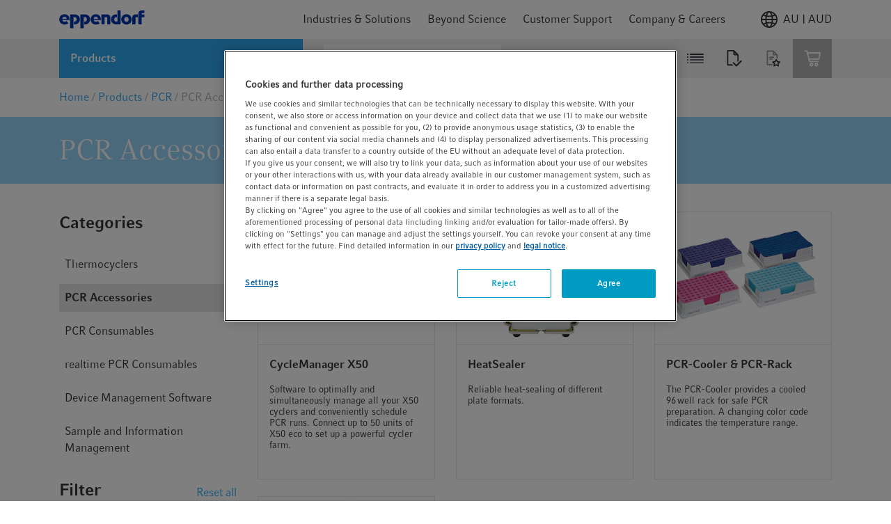

--- FILE ---
content_type: application/javascript; charset=utf-8
request_url: https://cdn-eu.dynamicyield.com/api/9878901/api_dynamic.js
body_size: 17716
content:
var DYExps=DYExps||{};if(function(){var e=9878901;void 0===window.DY&&(window.DY={}),void 0===window.DY.scsec&&(window.DY.scsec=e);var t,n={1107445:{internal:!0,showOnce:!1,containsSessionStickiness:!1,containsVersionStickiness:!1,ignoreHooks:!1,displayName:(t=["JP-ja Pink EB (Link)_Check-out","dy-auto-embedded-object","div#v-app > main > header > div.header-bottom.stripe--highlight.hidden-xs","_CurrentPage","www.eppendorf.com/jp-ja/checkout","Experience%201","Variation%201","%3Cdiv%20style=%22padding-bottom:%2010px%22%3E%3C/div%3E%0D%0A%3Cdiv%20style=%22background-color:%20#EA657C;width100%25;%22%3E%0D%0A%20%20%3Cp%20style=%22padding:%208px;%20text-align:%20center;%20vertical-align:%20middle;color:white;%22%3E%0D%0A%20%20%20%20%3Ca%20style=%22color:%20white;text-decoration:none;%22%20data-htmlarea-external=%221%22%20title=%22%22%20class=%22external-link-new-window%22%20href=%22$%7BLink%7D%0D%0A%22%3E$%7BText%7D%3C/a%3E%0D%0A%20%20%3C/p%3E%0D%0A%3C/div%3E%3C/div%3E","%7B%22html%22:%7B%22Text%22:%7B%22value%22:%22eShop%25u306B%25u95A2%25u3059%25u308B%25u3054%25u4E0D%25u660E%25u306A%25u70B9%25u306Finfo@eppendorf.jp%25u307E%25u3067%25u304A%25u554F%25u3044%25u5408%25u308F%25u305B%25u304F%25u3060%25u3055%25u3044%25u3002%22%7D,%22Link%22:%7B%22value%22:%22mailto%253A%2520info@eppendorf.jp%22%7D%7D,%22css%22:%7B%7D,%22js%22:%7B%7D,%22rcom%22:%7B%7D%7D","%7B%22css%22:%5B%5D,%22js%22:%5B%5D,%22html%22:%5B%5D%7D","AU-en Content for Promocode PopUp","https://web.eppendorf.com/ice/promocodes_2022.php?pcf=promocodesau_2023&id=","%20%3Cdiv%20id=%22overaly_dy_message%22%3E%0D%0A%20%20%20%20%3Cdiv%20id=%22overaly_dy_message_top%22%3E%0D%0A%20%20%20%20%20%20%3Cdiv%20id=%22title_dy_message%22%3EWait!%3C/div%3E%0D%0A%20%20%20%20%3C/div%3E%0D%0A%0D%0A%20%20%20%20%3Cdiv%20id=%22overaly_dy_message_bottom%22%3E%0D%0A%20%20%20%20%20%20%3Cdiv%20id=%22secondary_text_dy_message%22%3EWe%20would%20like%20to%20offer%20you%3C/div%3E%0D%0A%20%20%20%20%20%20%3Cdiv%20id=%22coupon_code_dy_message%22%3E15%25%20off%3C/div%3E%0D%0A%20%20%20%20%20%20%3Cdiv%20id=%22third_text_dy_message%22%3Eif%20you%20place%20your%20order%20now.%3C/div%3E%0D%0A%20%20%20%20%20%20%3Cdiv%20id=%22coupon_copy_dy_message%22%3EUse%20this%20discount%20code*%20when%20checking%20out:%3C/div%3E%0D%0A%20%20%20%20%20%20%3Cdiv%20id=%22copy_button_dy_message%22%3E$%7BPromotion%20Code%7D%3C/div%3E%0D%0A%20%20%20%20%20%20%3Cdiv%20id=%22copy_btn_dy_message%22%3ECopy%20here%3C/div%3E%0D%0A%0D%0A%20%20%20%20%20%20%3Cdiv%20class=%22copy-notification-message%20copy-success-message%22%3EErfolgreich%20kopiert!%3C/div%3E%0D%0A%20%20%20%20%20%20%3Cdiv%20class=%22copy-notification-message%20copy-error-message%22%3EKopieren%20fehlgeschlagen!%3C/div%3E%0D%0A%20%20%20%20%20%20%3Cdiv%20id=%22footnote_message%22%3E*%20Offer%20is%20valid%20for%20purchases%20of%20consumables%20and%20manual%20liquid%20handling%20products%20in%20the%20Eppendorf%20Online%20Shop%20until%20December%2031,%202025.%20May%20not%20be%20combined%20with%20any%20other%20offers.%3C/div%3E%0D%0A%20%20%20%20%3C/div%3E%0D%0A%20%20%3C/div%3E","%20#overaly_dy_message%20%7B%0D%0A%0D%0A%20%20%20%20%20%20max-width:%20500px;%0D%0A%20%20%20%20%20%20background:%20#58B9F2;%0D%0A%20%20%20%20%20%20border:%203px%20solid%20#58B9F2;%0D%0A%20%20%20%20%7D%0D%0A%0D%0A%0D%0A%20%20%20%20#overaly_dy_message_top%20%7B%0D%0A%20%20%20%20%20%20font-family:%20Compatil%20Fact,%20sans-serif;%0D%0A%20%20%20%20%20%20text-align:%20center;%0D%0A%20%20%20%20%20%20padding:%2010px%2010px%2010px;%0D%0A%20%20%20%20%7D%0D%0A%0D%0A%20%20%20%20#overaly_dy_message_bottom%20%7B%0D%0A%0D%0A%20%20%20%20%20%20font-family:%20Compatil%20Fact,%20sans-serif;%0D%0A%20%20%20%20%20%20text-align:%20center;%0D%0A%20%20%20%20%20%20display:%20block;%0D%0A%20%20%20%20%20%20background:%20#fff;%0D%0A%20%20%20%20%20%20padding:%2015px%2010px%2020px;%0D%0A%20%20%20%20%7D%0D%0A%0D%0A%20%20%20%20#title_dy_message%20%7B%0D%0A%20%20%20%20%20%20font-size:%202.5em;%0D%0A%20%20%20%20%20%20line-height:%201em;%0D%0A%20%20%20%20%20%20color:%20white;%0D%0A%20%20%20%20%20%20display:%20inline-block;%0D%0A%20%20%20%20%7D%0D%0A%0D%0A%20%20%20%20#secondary_text_dy_message%20%7B%0D%0A%20%20%20%20%20%20color:%20#333;%0D%0A%20%20%20%20%20%20font-size:%201.2em;%0D%0A%20%20%20%20%20%20margin:%2012px%200;%0D%0A%20%20%20%20%20%20padding:%200%2040px;%0D%0A%20%20%20%20%20%20line-height:%201.5em;%0D%0A%20%20%20%20%7D%0D%0A%0D%0A%20%20%20%20#promotion_code_by_message%20%7B%0D%0A%20%20%20%20%20%20font-size:%2016px;%0D%0A%20%20%20%20%20%20margin-Bottom:%2010px;%0D%0A%20%20%20%20%7D%0D%0A%0D%0A%20%20%20%20#third_text_dy_message%20%7B%0D%0A%20%20%20%20%20%20color:%20#333;%0D%0A%20%20%20%20%20%20margin:%2012px%200;%0D%0A%20%20%20%20%20%20line-height:%201.6em;%0D%0A%20%20%20%20%20%20font-size:%201.2em;%0D%0A%20%20%20%20%20%20padding:%200%2040px;%0D%0A%20%20%20%20%7D%0D%0A%0D%0A%20%20%20%20#coupon_code_dy_message%20%7B%0D%0A%20%20%20%20%20%20color:%20#58B9F2;%0D%0A%20%20%20%20%20%20font-size:%202.7em;%0D%0A%20%20%20%20%20%20padding:%205px;%0D%0A%20%20%20%20%7D%0D%0A%0D%0A%20%20%20%20#offer_text_dy_message%20%7B%0D%0A%20%20%20%20%20%20font-size:%2046px;%0D%0A%20%20%20%20%20%20line-height:%201.0;%0D%0A%20%20%20%20%20%20margin-bottom:%208px;%0D%0A%20%20%20%20%20%20color:%20#ffffff;%0D%0A%20%20%20%20%7D%0D%0A%0D%0A%20%20%20%20#coupon_copy_dy_message%20%7B%0D%0A%20%20%20%20%20%20color:%20#333333;%0D%0A%20%20%20%20%20%20cursor:%20pointer;%0D%0A%20%20%20%20%20%20margin:%200%20auto;%0D%0A%20%20%20%20%20%20font-size:%200.8em;%0D%0A%20%20%20%20%20%20text-align:%20center;%0D%0A%20%20%20%20%7D%0D%0A%0D%0A%20%20%20%20#copy-success-message%20%7B%0D%0A%20%20%20%20%20%20color:%20#00FF00;%0D%0A%20%20%20%20%20%20cursor:%20pointer;%0D%0A%20%20%20%20%20%20margin:%200%20auto;%0D%0A%20%20%20%20%20%20font-size:%208px;%0D%0A%20%20%20%20%20%20text-align:%20center;%0D%0A%20%20%20%20%7D%0D%0A%0D%0A%20%20%20%20#copy-error-message%20%7B%0D%0A%20%20%20%20%20%20color:%20#FF0000;%0D%0A%20%20%20%20%20%20cursor:%20pointer;%0D%0A%20%20%20%20%20%20margin:%200%20auto;%0D%0A%20%20%20%20%20%20font-size:%208px;%0D%0A%20%20%20%20%20%20text-align:%20center;%0D%0A%20%20%20%20%7D%0D%0A%0D%0A%20%20%20%20#copy_button_dy_message%20%7B%0D%0A%20%20%20%20%20%20background-color:%20#fff;%0D%0A%20%20%20%20%20%20border-radius:%203px;%0D%0A%20%20%20%20%20%20border:%201px%20solid%20#333;%0D%0A%20%20%20%20%20%20display:%20inline-block;%0D%0A%20%20%20%20%20%20cursor:%20pointer;%0D%0A%20%20%20%20%20%20color:%20#333;%0D%0A%20%20%20%20%20%20font-size:%201.2em;%0D%0A%20%20%20%20%20%20font-weight:%20600;%0D%0A%20%20%20%20%20%20padding:%2012px%2024px;%0D%0A%20%20%20%20%20%20text-decoration:%20none;%0D%0A%20%20%20%20%20%20margin-bottom:%208px;%0D%0A%20%20%20%20%7D%0D%0A%0D%0A%20%20%20%20#copy_btn_dy_message%20%7B%0D%0A%20%20%20%20%20%20margin:%200%20auto;%0D%0A%20%20%20%20%20%20background-color:%20#ea632d;%0D%0A%20%20%20%20%20%20border-radius:%206px;%0D%0A%20%20%20%20%20%20border:%201px%20solid%20#fff;%0D%0A%20%20%20%20%20%20cursor:%20pointer;%0D%0A%20%20%20%20%20%20color:%20#fff;%0D%0A%20%20%20%20%20%20font-size:%200.8em;%0D%0A%20%20%20%20%20%20font-weight:%20600;%0D%0A%20%20%20%20%20%20padding:%2012px%2024px;%0D%0A%20%20%20%20%20%20text-decoration:%20none;%0D%0A%20%20%20%20%20%20max-width:%2030%25;%0D%0A%20%20%20%20%20%20%0D%0A%20%20%20%20%7D%0D%0A%0D%0A%20%20%20%20#footnote_message%20%7B%0D%0A%20%20%20%20%20%20color:%20#333;%0D%0A%20%20%20%20%20%20padding:%2040px%2020px%200;%0D%0A%20%20%20%20%20%20font-size:%200.7em;%0D%0A%20%20%20%20%20%20text-align:%20center;%0D%0A%20%20%20%20%20%20line-height:%201.5em;%0D%0A%20%20%20%20%7D%0D%0A%0D%0A%20%20%20%20#contact_message%20%7B%0D%0A%20%20%20%20%20%20margin-top:%205px;%0D%0A%20%20%20%20%20%20margin-right:%2010px;%0D%0A%20%20%20%20%20%20margin-bottom:%205px;%0D%0A%20%20%20%20%20%20color:%20#000000;%0D%0A%20%20%20%20%20%20width:%20100%25;%0D%0A%20%20%20%20%20%20font-size:%2014px;%0D%0A%20%20%20%20%20%20text-align:%20center;%0D%0A%20%20%20%20%7D%0D%0A%0D%0A%20%20%20%20#coupon_copy_dy_message%20%7B%0D%0A%20%20%20%20%20%20color:%20#333333;%0D%0A%20%20%20%20%20%20cursor:%20pointer;%0D%0A%20%20%20%20%20%20margin-top:%2025px;%0D%0A%20%20%20%20%20%20margin-right:%2010px;%0D%0A%20%20%20%20%20%20margin-bottom:%2015px;%0D%0A%20%20%20%20%20%20font-size:%200.8em;%0D%0A%20%20%20%20%20%20text-align:%20center;%0D%0A%20%20%20%20%7D%0D%0A%0D%0A%0D%0A%20%20%20%20.copy-notification-message%20%7B%0D%0A%20%20%20%20%20%20font-family:%20Compatil%20Fact,%20sans-serif;%0D%0A%20%20%20%20%20%20font-size:%2012px;%0D%0A%20%20%20%20%20%20color:%20#333;%0D%0A%20%20%20%20%20%20display:%20none;%0D%0A%20%20%20%20%20%20margin:%2010px%2010px%205px%200;%0D%0A%20%20%20%20%7D%0D%0A%0D%0A%0D%0A%20%20%20%20@media%20screen%20and%20(max-width:%20450px)%20%7B%0D%0A%20%20%20%20%20%20#overaly_dy_message%20%7B%0D%0A%20%20%20%20%20%20%20%20width:%20100%25%20!important;%0D%0A%20%20%20%20%20%20%7D%0D%0A%0D%0A%20%20%20%20%20%20#overaly_dy_main%20%7B%0D%0A%20%20%20%20%20%20%20%20padding:%2015px;%0D%0A%20%20%20%20%20%20%7D%0D%0A%0D%0A%20%20%20%20%20%20#secondary_text_dy_message%20%7B%0D%0A%20%20%20%20%20%20%20%20color:%20#333;%0D%0A%20%20%20%20%20%20%20%20font-size:%201.2em;%0D%0A%20%20%20%20%20%20%20%20margin:%2012px%200;%0D%0A%20%20%20%20%20%20%20%20padding:%200%2015px;%0D%0A%20%20%20%20%20%20%20%20line-height:%201.5em;%0D%0A%20%20%20%20%20%20%7D%0D%0A%0D%0A%20%20%20%20%20%20#third_text_dy_message%20%7B%0D%0A%20%20%20%20%20%20%20%20color:%20#333;%0D%0A%20%20%20%20%20%20%20%20font-size:%201.2em;%0D%0A%20%20%20%20%20%20%20%20margin:%2012px%200;%0D%0A%20%20%20%20%20%20%20%20padding:%200%2015px;%0D%0A%20%20%20%20%20%20%20%20line-height:%201.5em;%0D%0A%20%20%20%20%20%20%7D%0D%0A%0D%0A%20%20%20%20%7D","%09%0D%0A%09%0D%0ADYO.waitForElement('#overaly_dy_message',%20sendDyCappingUrl,%201,%2010,%20100);%0D%0A%0D%0Afunction%20sendDyCappingUrl()%20%7B%0D%0A%20%20new%20Image().src%20=%20%22$%7BdyCapping_Url%7D$%7BPromotion%20Code%7D%22;%0D%0A%20%20console.log(%22dyCappingUrl%204%22);%0D%0A%7D%0D%0A%0D%0Avar%20s%20=%20document.createElement('script');%0D%0Avar%20head%20=%20document.getElementsByTagName('head')%5B0%5D;%0D%0As.addEventListener('load',%20onClipboardReady);%0D%0As.src%20=%20%20'https://cdnjs.cloudflare.com/ajax/libs/clipboard.js/1.5.12/clipboard.min.js';%0D%0As.id%20=%20'dy_clipboard_script_id';%0D%0Ahead.appendChild(s);%0D%0Afunction%20onClipboardReady()%20%7B%0D%0A%20%20var%20clipboard%20=%20new%20Clipboard('#coupon_copy_dy_message',%20%7B%0D%0A%20%20%20%20text:%20function(trigger)%20%7B%0D%0A%20%20%20%20%20%20return%20'$%7BPromotion%20Code%7D';%0D%0A%20%20%20%20%7D%0D%0A%20%20%7D);%20%0D%0A%20%20var%20copySuccess%20=%20document.getElementsByClassName('copy-success-message')%5B0%5D;%0D%0A%20%20var%20copyFailure%20=%20document.getElementsByClassName('copy-error-message')%5B0%5D;%0D%0A%20%20var%20timeoutId;%0D%0A%20%20//Do%20stuff%20on%20success%20/%20failure%0D%0A%20%20clipboard.on('success',%20function(e)%20%7B%20%20%20%20%0D%0A%20%20%20%20copySuccess.style.display%20=%20'block';%20%20%0D%0A%20%20%20%20copyFailure.style.display%20=%20'none';%0D%0A%20%20%20%20clearTimeout(timeoutId);%0D%0A%20%20%20%20timeoutId%20=%20setTimeout(function()%20%7B%0D%0A%20%20%20%20%20%20copySuccess.style.display%20=%20'none';%0D%0A%20%20%20%20%7D,%203000);%0D%0A%20%20%7D);%0D%0A%20%20clipboard.on('error',%20function(e)%20%7B%0D%0A%20%20%20%20copyFailure.style.display%20=%20'block';%20%20%0D%0A%20%20%20%20copySuccess.style.display%20=%20'none';%0D%0A%20%20%20%20clearTimeout(timeoutId);%0D%0A%20%20%20%20timeoutId%20=%20setTimeout(function()%20%7B%0D%0A%20%20%20%20%20%20copyFailure.style.display%20=%20'none';%0D%0A%20%20%20%20%7D,%203000);%0D%0A%20%20%7D);%0D%0A%7D%0D%0A","%7B%22html%22:%7B%22Promotion%20Code%22:%7B%22value%22:%22ICEAU-59S9T3WT%22%7D%7D,%22css%22:%7B%7D,%22js%22:%7B%22Promotion%20Code%22:%7B%22value%22:%22ICEAU-59S9T3WT%22%7D,%22dyCapping_Url%22:%7B%22value%22:%22https%253A//web.eppendorf.com/ICE/promocodes_2022.php%253Fpcf%253DPromocodesAU_2023%2526id%253D%22%7D%7D,%22rcom%22:%7B%7D%7D","Cart Content Fix","body.page-cartPage","Cart%20Content%20Fix","%3Cdiv%20id=%22recoContext%22%3E%3C/div%3E","var%20old_data%20=%20DY.recommendationContext.data;%0A%0Aconsole.log(%22Fix%20Cart%20Content%22);%0A%0ADY.recommendationContext%20=%20(function()%20%7B%0A%20%20var%20new_data%20=%20%5B%5D;%0A%20%20var%20listPrice%20=%20%5B%5D;%0A%20%20var%20promos%20=%20document.getElementsByClassName(%22typography__copyText_sale%22);%0A%0A%20%20var%20prom%20=%20%22No%20Promo%22;%0A%20%20%0A%20%20//%20only%20for%20testing%0A%20%20%0A%20%20//%20var%20valid_products%20=%20%5B%223120000011%22,%223120000020%22,%223120000038%22,%2230075153%22,%2230076060%22,%2230076079%22%5D;%0A%0A%20%20for(%20var%20i%20=%200;%20i%20%3C%20old_data.length;%20i++)%20%7B%0A%20%20%20%20%20%20listPrice.push(%22yes%22);%0A%20%20%7D%0A%0A%20%20//%20end%20testing%20section%0A%20%20%0A%20%20if(promos%5B0%5D%20!==%20undefined)%0A%20%20%20%20prom%20=%20promos%5B0%5D.innerText;%0A%0A%20%20return%20%7Btype:%20%22CART%22,%20data:%20old_data,%20listPrice:%20listPrice,%20promo:%20prom%7D;%0A%20%20%0A%20%20//%20real%20version:%20return%20%7Btype:%20%22CART%22,%20data:%20old_data,%20listPrice:%20listPrice,%20promo:%20prom%7D;%0A%20%20%0A%7D)();","%7B%22html%22:%7B%7D,%22css%22:%7B%7D,%22js%22:%7B%7D,%22rcom%22:%7B%7D%7D","NZ-en Content for Promocode PopUp","https://web.eppendorf.com/ice/promocodes_2022.php?pcf=promocodesnz_2023&id=","%09%0D%0ADYO.waitForElement('#overaly_dy_message',%20sendDyCappingUrl,%201,%2010,%20100);%0D%0A%0D%0Afunction%20sendDyCappingUrl()%20%7B%0D%0A%20%20new%20Image().src%20=%20%22$%7BdyCapping_Url%7D$%7BPromotion%20Code%7D%22;%0D%0A%20%20console.log(%22dyCappingUrl%204%22);%0D%0A%7D%0D%0A%0D%0Avar%20s%20=%20document.createElement('script');%0D%0Avar%20head%20=%20document.getElementsByTagName('head')%5B0%5D;%0D%0As.addEventListener('load',%20onClipboardReady);%0D%0As.src%20=%20%20'https://cdnjs.cloudflare.com/ajax/libs/clipboard.js/1.5.12/clipboard.min.js';%0D%0As.id%20=%20'dy_clipboard_script_id';%0D%0Ahead.appendChild(s);%0D%0Afunction%20onClipboardReady()%20%7B%0D%0A%20%20var%20clipboard%20=%20new%20Clipboard('#coupon_copy_dy_message',%20%7B%0D%0A%20%20%20%20text:%20function(trigger)%20%7B%0D%0A%20%20%20%20%20%20return%20'$%7BPromotion%20Code%7D';%0D%0A%20%20%20%20%7D%0D%0A%20%20%7D);%20%0D%0A%20%20var%20copySuccess%20=%20document.getElementsByClassName('copy-success-message')%5B0%5D;%0D%0A%20%20var%20copyFailure%20=%20document.getElementsByClassName('copy-error-message')%5B0%5D;%0D%0A%20%20var%20timeoutId;%0D%0A%20%20//Do%20stuff%20on%20success%20/%20failure%0D%0A%20%20clipboard.on('success',%20function(e)%20%7B%20%20%20%20%0D%0A%20%20%20%20copySuccess.style.display%20=%20'block';%20%20%0D%0A%20%20%20%20copyFailure.style.display%20=%20'none';%0D%0A%20%20%20%20clearTimeout(timeoutId);%0D%0A%20%20%20%20timeoutId%20=%20setTimeout(function()%20%7B%0D%0A%20%20%20%20%20%20copySuccess.style.display%20=%20'none';%0D%0A%20%20%20%20%7D,%203000);%0D%0A%20%20%7D);%0D%0A%20%20clipboard.on('error',%20function(e)%20%7B%0D%0A%20%20%20%20copyFailure.style.display%20=%20'block';%20%20%0D%0A%20%20%20%20copySuccess.style.display%20=%20'none';%0D%0A%20%20%20%20clearTimeout(timeoutId);%0D%0A%20%20%20%20timeoutId%20=%20setTimeout(function()%20%7B%0D%0A%20%20%20%20%20%20copyFailure.style.display%20=%20'none';%0D%0A%20%20%20%20%7D,%203000);%0D%0A%20%20%7D);%0D%0A%7D%0D%0A","%7B%22html%22:%7B%22Promotion%20Code%22:%7B%22value%22:%22ICENZ-1BXWR7X1%22%7D%7D,%22css%22:%7B%7D,%22js%22:%7B%22Promotion%20Code%22:%7B%22value%22:%22ICENZ-1BXWR7X1%22%7D,%22dyCapping_Url%22:%7B%22value%22:%22https%253A//web.eppendorf.com/ICE/promocodes_2022.php%253Fpcf%253DPromocodesNZ_2023%2526id%253D%22%7D%7D,%22rcom%22:%7B%7D%7D","HK-en Content for Promocode PopUp","https://web.eppendorf.com/ice/promocodes_2022.php?pcf=promocodeshk_2023&id=","%20%3Cdiv%20id=%22overaly_dy_message%22%3E%0D%0A%20%20%20%20%3Cdiv%20id=%22overaly_dy_message_top%22%3E%0D%0A%20%20%20%20%20%20%3Cdiv%20id=%22title_dy_message%22%3EWait!%3C/div%3E%0D%0A%20%20%20%20%3C/div%3E%0D%0A%0D%0A%20%20%20%20%3Cdiv%20id=%22overaly_dy_message_bottom%22%3E%0D%0A%20%20%20%20%20%20%3Cdiv%20id=%22secondary_text_dy_message%22%3EWe%20would%20like%20to%20offer%20you%3C/div%3E%0D%0A%20%20%20%20%20%20%3Cdiv%20id=%22coupon_code_dy_message%22%3E18%25%20off%3C/div%3E%0D%0A%20%20%20%20%20%20%3Cdiv%20id=%22third_text_dy_message%22%3Efor%20your%20purchase%20of%20Eppendorf%20manual%20liquid%20handling%20products.%3C/div%3E%0D%0A%20%20%20%20%20%20%3Cdiv%20id=%22coupon_copy_dy_message%22%3EUse%20this%20discount%20code*%20when%20checking%20out:%3C/div%3E%0D%0A%20%20%20%20%20%20%3Cdiv%20id=%22copy_button_dy_message%22%3E$%7BPromotion%20Code%7D%3C/div%3E%0D%0A%20%20%20%20%20%20%3Cdiv%20id=%22copy_btn_dy_message%22%3ECopy%20here%3C/div%3E%0D%0A%0D%0A%20%20%20%20%20%20%3Cdiv%20class=%22copy-notification-message%20copy-success-message%22%3EErfolgreich%20kopiert!%3C/div%3E%0D%0A%20%20%20%20%20%20%3Cdiv%20class=%22copy-notification-message%20copy-error-message%22%3EKopieren%20fehlgeschlagen!%3C/div%3E%0D%0A%20%20%20%20%20%20%3Cdiv%20id=%22footnote_message%22%3E*%20Offer%20is%20valid%20for%20purchases%20of%20consumables%20and%20manual%20liquid%20handling%20products%20in%20the%20Eppendorf%20Online%20Shop%20until%20December%2031,%202025.%20May%20not%20be%20combined%20with%20any%20other%20offers.%3C/div%3E%0D%0A%20%20%20%20%3C/div%3E%0D%0A%20%20%3C/div%3E","%20#overaly_dy_message%20%7B%0D%0A%0D%0A%20%20%20%20%20%20max-width:%20500px;%0D%0A%20%20%20%20%20%20background:%20#58B9F2;%0D%0A%20%20%20%20%20%20border:%203px%20solid%20#58B9F2;%0D%0A%20%20%20%20%7D%0D%0A%0D%0A%0D%0A%20%20%20%20#overaly_dy_message_top%20%7B%0D%0A%20%20%20%20%20%20font-family:%20Compatil%20Fact,%20sans-serif;%0D%0A%20%20%20%20%20%20text-align:%20center;%0D%0A%20%20%20%20%20%20padding:%2010px%2010px%2010px;%0D%0A%20%20%20%20%7D%0D%0A%0D%0A%20%20%20%20#overaly_dy_message_bottom%20%7B%0D%0A%0D%0A%20%20%20%20%20%20font-family:%20Compatil%20Fact,%20sans-serif;%0D%0A%20%20%20%20%20%20text-align:%20center;%0D%0A%20%20%20%20%20%20display:%20block;%0D%0A%20%20%20%20%20%20background:%20#fff;%0D%0A%20%20%20%20%20%20padding:%2015px%2010px%2020px;%0D%0A%20%20%20%20%7D%0D%0A%0D%0A%20%20%20%20#title_dy_message%20%7B%0D%0A%20%20%20%20%20%20font-size:%202.5em;%0D%0A%20%20%20%20%20%20line-height:%201em;%0D%0A%20%20%20%20%20%20color:%20white;%0D%0A%20%20%20%20%20%20display:%20inline-block;%0D%0A%20%20%20%20%7D%0D%0A%0D%0A%20%20%20%20#secondary_text_dy_message%20%7B%0D%0A%20%20%20%20%20%20color:%20#333;%0D%0A%20%20%20%20%20%20font-size:%201.2em;%0D%0A%20%20%20%20%20%20margin:%2012px%200;%0D%0A%20%20%20%20%20%20padding:%200%2040px;%0D%0A%20%20%20%20%20%20line-height:%201.5em;%0D%0A%20%20%20%20%7D%0D%0A%0D%0A%20%20%20%20#promotion_code_by_message%20%7B%0D%0A%20%20%20%20%20%20font-size:%2016px;%0D%0A%20%20%20%20%20%20margin-Bottom:%2010px;%0D%0A%20%20%20%20%7D%0D%0A%0D%0A%20%20%20%20#third_text_dy_message%20%7B%0D%0A%20%20%20%20%20%20color:%20#333;%0D%0A%20%20%20%20%20%20margin:%2012px%200;%0D%0A%20%20%20%20%20%20line-height:%201.6em;%0D%0A%20%20%20%20%20%20font-size:%201.2em;%0D%0A%20%20%20%20%20%20padding:%200%2040px;%0D%0A%20%20%20%20%7D%0D%0A%0D%0A%20%20%20%20#coupon_code_dy_message%20%7B%0D%0A%20%20%20%20%20%20color:%20#58B9F2;%0D%0A%20%20%20%20%20%20font-size:%202.7em;%0D%0A%20%20%20%20%20%20padding:%205px;%0D%0A%20%20%20%20%7D%0D%0A%0D%0A%20%20%20%20#offer_text_dy_message%20%7B%0D%0A%20%20%20%20%20%20font-size:%2046px;%0D%0A%20%20%20%20%20%20line-height:%201.0;%0D%0A%20%20%20%20%20%20margin-bottom:%208px;%0D%0A%20%20%20%20%20%20color:%20#ffffff;%0D%0A%20%20%20%20%7D%0D%0A%0D%0A%20%20%20%20#coupon_copy_dy_message%20%7B%0D%0A%20%20%20%20%20%20color:%20#333333;%0D%0A%20%20%20%20%20%20cursor:%20pointer;%0D%0A%20%20%20%20%20%20margin:%200%20auto;%0D%0A%20%20%20%20%20%20font-size:%200.8em;%0D%0A%20%20%20%20%20%20text-align:%20center;%0D%0A%20%20%20%20%7D%0D%0A%0D%0A%20%20%20%20#copy-success-message%20%7B%0D%0A%20%20%20%20%20%20color:%20#00FF00;%0D%0A%20%20%20%20%20%20cursor:%20pointer;%0D%0A%20%20%20%20%20%20margin:%200%20auto;%0D%0A%20%20%20%20%20%20font-size:%208px;%0D%0A%20%20%20%20%20%20text-align:%20center;%0D%0A%20%20%20%20%7D%0D%0A%0D%0A%20%20%20%20#copy-error-message%20%7B%0D%0A%20%20%20%20%20%20color:%20#FF0000;%0D%0A%20%20%20%20%20%20cursor:%20pointer;%0D%0A%20%20%20%20%20%20margin:%200%20auto;%0D%0A%20%20%20%20%20%20font-size:%208px;%0D%0A%20%20%20%20%20%20text-align:%20center;%0D%0A%20%20%20%20%7D%0D%0A%0D%0A%20%20%20%20#copy_button_dy_message%20%7B%0D%0A%20%20%20%20%20%20background-color:%20#fff;%0D%0A%20%20%20%20%20%20border-radius:%203px;%0D%0A%20%20%20%20%20%20border:%201px%20solid%20#333;%0D%0A%20%20%20%20%20%20display:%20inline-block;%0D%0A%20%20%20%20%20%20cursor:%20pointer;%0D%0A%20%20%20%20%20%20color:%20#333;%0D%0A%20%20%20%20%20%20font-size:%201.2em;%0D%0A%20%20%20%20%20%20font-weight:%20600;%0D%0A%20%20%20%20%20%20padding:%2012px%2024px;%0D%0A%20%20%20%20%20%20text-decoration:%20none;%0D%0A%20%20%20%20%20%20margin-bottom:%208px;%0D%0A%20%20%20%20%7D%0D%0A%0D%0A%20%20%20%20#copy_btn_dy_message%20%7B%0D%0A%20%20%20%20%20%20margin:%200%20auto;%0D%0A%20%20%20%20%20%20background-color:%20#ea632d;%0D%0A%20%20%20%20%20%20border-radius:%206px;%0D%0A%20%20%20%20%20%20border:%201px%20solid%20#fff;%0D%0A%20%20%20%20%20%20cursor:%20pointer;%0D%0A%20%20%20%20%20%20color:%20#fff;%0D%0A%20%20%20%20%20%20font-size:%200.8em;%0D%0A%20%20%20%20%20%20font-weight:%20600;%0D%0A%20%20%20%20%20%20padding:%2012px%2024px;%0D%0A%20%20%20%20%20%20text-decoration:%20none;%0D%0A%20%20%20%20%20%20max-width:%2030%25;%0D%0A%20%20%20%20%20%20%0D%0A%20%20%20%20%7D%0D%0A%0D%0A%20%20%20%20#footnote_message%20%7B%0D%0A%20%20%20%20%20%20color:%20#333;%0D%0A%20%20%20%20%20%20padding:%2040px%2020px%200;%0D%0A%20%20%20%20%20%20font-size:%200.7em;%0D%0A%20%20%20%20%20%20text-align:%20center;%0D%0A%20%20%20%20%20%20line-height:%201.5em;%0D%0A%20%20%20%20%7D%0D%0A%0D%0A%20%20%20%20#contact_message%20%7B%0D%0A%20%20%20%20%20%20margin-top:%205px;%0D%0A%20%20%20%20%20%20margin-right:%2010px;%0D%0A%20%20%20%20%20%20margin-bottom:%205px;%0D%0A%20%20%20%20%20%20color:%20#000000;%0D%0A%20%20%20%20%20%20width:%20100%25;%0D%0A%20%20%20%20%20%20font-size:%2014px;%0D%0A%20%20%20%20%20%20text-align:%20center;%0D%0A%20%20%20%20%7D%0D%0A%0D%0A%20%20%20%20#coupon_copy_dy_message%20%7B%0D%0A%20%20%20%20%20%20color:%20#333333;%0D%0A%20%20%20%20%20%20cursor:%20pointer;%0D%0A%20%20%20%20%20%20margin-top:%2025px;%0D%0A%20%20%20%20%20%20margin-right:%2010px;%0D%0A%20%20%20%20%20%20margin-bottom:%2015px;%0D%0A%20%20%20%20%20%20font-size:%200.8em;%0D%0A%20%20%20%20%20%20text-align:%20center;%0D%0A%20%20%20%20%7D%0D%0A%0D%0A%0D%0A%20%20%20%20.copy-notification-message%20%7B%0D%0A%20%20%20%20%20%20font-family:%20Compatil%20Fact,%20sans-serif;%0D%0A%20%20%20%20%20%20font-size:%2012px;%0D%0A%20%20%20%20%20%20color:%20#333;%0D%0A%20%20%20%20%20%20display:%20none;%0D%0A%20%20%20%20%20%20margin:%2010px%2010px%205px%200;%0D%0A%20%20%20%20%7D%0D%0A%0D%0A%0D%0A%20%20%20%20@media%20screen%20and%20(max-width:%20450px)%20%7B%0D%0A%20%20%20%20%20%20#overaly_dy_message%20%7B%0D%0A%20%20%20%20%20%20%20%20width:%20100%25%20!important;%0D%0A%20%20%20%20%20%20%7D%0D%0A%0D%0A%20%20%20%20%20%20#overaly_dy_main%20%7B%0D%0A%20%20%20%20%20%20%20%20padding:%2015px;%0D%0A%20%20%20%20%20%20%7D%0D%0A%0D%0A%20%20%20%20%20%20#secondary_text_dy_message%20%7B%0D%0A%20%20%20%20%20%20%20%20color:%20#333;%0D%0A%20%20%20%20%20%20%20%20font-size:%201.2em;%0D%0A%20%20%20%20%20%20%20%20margin:%2012px%200;%0D%0A%20%20%20%20%20%20%20%20padding:%200%2015px;%0D%0A%20%20%20%20%20%20%20%20line-height:%201.5em;%0D%0A%20%20%20%20%20%20%7D%0D%0A%0D%0A%20%20%20%20%20%20#third_text_dy_message%20%7B%0D%0A%20%20%20%20%20%20%20%20color:%20#333;%0D%0A%20%20%20%20%20%20%20%20font-size:%201.2em;%0D%0A%20%20%20%20%20%20%20%20margin:%2012px%200;%0D%0A%20%20%20%20%20%20%20%20padding:%200%2015px;%0D%0A%20%20%20%20%20%20%20%20line-height:%201.5em;%0D%0A%20%20%20%20%20%20%7D%0D%0A%0D%0A%20%20%20%20%7D%0D%0A%09","%09%0D%0ADYO.waitForElement('#overaly_dy_message',%20sendDyCappingUrl,%201,%2010,%20100);%0D%0A%0D%0Afunction%20sendDyCappingUrl()%20%7B%0D%0A%20%20new%20Image().src%20=%20%22$%7BdyCapping_Url%7D$%7BPromotion%20Code%7D%22;%0D%0A%20%20console.log(%22dyCappingUrl%204%22);%0D%0A%7D%0D%0A%0D%0Avar%20s%20=%20document.createElement('script');%0D%0Avar%20head%20=%20document.getElementsByTagName('head')%5B0%5D;%0D%0As.addEventListener('load',%20onClipboardReady);%0D%0As.src%20=%20%20'https://cdnjs.cloudflare.com/ajax/libs/clipboard.js/1.5.12/clipboard.min.js';%0D%0As.id%20=%20'dy_clipboard_script_id';%0D%0Ahead.appendChild(s);%0D%0Afunction%20onClipboardReady()%20%7B%0D%0A%20%20var%20clipboard%20=%20new%20Clipboard('#coupon_copy_dy_message',%20%7B%0D%0A%20%20%20%20text:%20function(trigger)%20%7B%0D%0A%20%20%20%20%20%20return%20'$%7BPromotion%20Code%7D';%0D%0A%20%20%20%20%7D%0D%0A%20%20%7D);%20%0D%0A%20%20var%20copySuccess%20=%20document.getElementsByClassName('copy-success-message')%5B0%5D;%0D%0A%20%20var%20copyFailure%20=%20document.getElementsByClassName('copy-error-message')%5B0%5D;%0D%0A%20%20var%20timeoutId;%0D%0A%20%20//Do%20stuff%20on%20success%20/%20failure%0D%0A%20%20clipboard.on('success',%20function(e)%20%7B%20%20%20%20%0D%0A%20%20%20%20copySuccess.style.display%20=%20'block';%20%20%0D%0A%20%20%20%20copyFailure.style.display%20=%20'none';%0D%0A%20%20%20%20clearTimeout(timeoutId);%0D%0A%20%20%20%20timeoutId%20=%20setTimeout(function()%20%7B%0D%0A%20%20%20%20%20%20copySuccess.style.display%20=%20'none';%0D%0A%20%20%20%20%7D,%203000);%0D%0A%20%20%7D);%0D%0A%20%20clipboard.on('error',%20function(e)%20%7B%0D%0A%20%20%20%20copyFailure.style.display%20=%20'block';%20%20%0D%0A%20%20%20%20copySuccess.style.display%20=%20'none';%0D%0A%20%20%20%20clearTimeout(timeoutId);%0D%0A%20%20%20%20timeoutId%20=%20setTimeout(function()%20%7B%0D%0A%20%20%20%20%20%20copyFailure.style.display%20=%20'none';%0D%0A%20%20%20%20%7D,%203000);%0D%0A%20%20%7D);%0D%0A%7D","%7B%22html%22:%7B%22Promotion%20Code%22:%7B%22value%22:%22ICEHK-77K7171C%22%7D%7D,%22css%22:%7B%7D,%22js%22:%7B%22Promotion%20Code%22:%7B%22value%22:%22ICEHK-77K7171C%22%7D,%22dyCapping_Url%22:%7B%22value%22:%22https%253A//web.eppendorf.com/ICE/promocodes_2022.php%253Fpcf%253DPromocodesHK_2023%2526id%253D%22%7D%7D,%22rcom%22:%7B%7D%7D","Test popover message","tag_manager","div.oos-popover > div.popover-wrapper > div.popover-content","www.eppendorf.com/my-en/Products/Liquid-Handling/Manual-Pipettes-Dispensers/Eppendorf-Reference2-p-PF-222171","%3Cdiv%20class=%22popover-content%22%3E%0D%0A%20%20%20%20%20%20%20%20%20%20%20%20%20%20%20%20%20%20%20%20%20%20%20%20%3Cp%3EThe%20article%20is%20currently%20out%20of%20stock.%20The%20delivery%20lead%20time%20ranges%20from%206-16%20weeks%20depending%20on%20stock%20availability%20at%20the%20manufacturer%20side.%3C/p%3E%0D%0A%20%20%20%20%20%20%20%20%20%20%20%20%20%20%20%20%20%20%20%20%3C/div%3E","KO - Recurring order","div#v-app > main > header","-ko/my-account/my-replenishment","%3Cdiv%20style=%22padding-bottom:%2010px%22%3E%3C/div%3E%0D%0A%3Cdiv%20style=%22background-color:#fcdf99;width100%25;margin-bottom:10px;%22%3E%0D%0A%20%20%3Cp%20style=%22padding:%208px;%20text-align:%20center;%20vertical-align:%20middle%22%3E%0D%0A%20%20%20%20%3Ca%20style=%22color:%20black;text-decoration:none;%22%20data-htmlarea-external=%221%22%20title=%22%22%20class=%22external-link-new-window%22%20href=%22$%7BLink%7D%0D%0A%22%3E$%7BText%7D%3C/a%3E%0D%0A%20%20%3C/p%3E%0D%0A%3C/div%3E%3C/div%3E","%7B%22html%22:%7B%22Text%22:%7B%22value%22:%222025%25uB144%25206%25uC6D4%2520%25uC774%25uD6C4%25uC5D0%2520%25uC8FC%25uBB38%25uB41C%2520%25uBC18%25uBCF5%2520%25uC8FC%25uBB38%25uC758%2520%25uC138%25uBD80%2520%25uC0AC%25uD56D%25uC740%2520%25uC8FC%25uBB38%2520%25uAE30%25uB85D%25uC5D0%25uC11C%2520%25uCC3E%25uC744%2520%25uC218%2520%25uC788%25uC2B5%25uB2C8%25uB2E4.%22%7D,%22Link%22:%7B%22value%22:%22./orders%22%7D%7D,%22css%22:%7B%7D,%22js%22:%7B%7D,%22rcom%22:%7B%7D%7D","JA - Recurring order","-ja/my-account/my-replenishment","%7B%22html%22:%7B%22Text%22:%7B%22value%22:%222025%25u5E746%25u6708%25u4EE5%25u964D%25u306B%25u767A%25u6CE8%25u3055%25u308C%25u305F%25u5B9A%25u671F%25u6CE8%25u6587%25u306E%25u8A73%25u7D30%25u306F%25u6CE8%25u6587%25u5C65%25u6B74%25u3067%25u78BA%25u8A8D%25u3067%25u304D%25u307E%25u3059%25u3002%22%7D,%22Link%22:%7B%22value%22:%22./orders%22%7D%7D,%22css%22:%7B%7D,%22js%22:%7B%7D,%22rcom%22:%7B%7D%7D","Test ID-en AB_Orange_link_Research plus Fixed","Test ID-en AB_Orange_link_eKatalog_Research plus Fixed","www.eppendorf.com/id-en/","Copy%20of%20Delivery%20Badge","Promotion%20Banner","try%20%7B%0A%20%20%20%20(function()%20%7B%0A%20%20%20%20%20%20%20%20DYO.waitForElement(%22$%7Bselector%7D%22,%20insertBanner);%0A%0A%20%20%20%20%20%20%20%20function%20insertBanner(elements)%20%7B%0A%20%20%20%20%20%20%20%20%20%20%20%20for(i=0;%20i%20%3C%20elements.length;%20i++)%20%7B%0A%20%20%20%20%20%20%20%20%20%20%20%20%20%20var%20index%20=%20elements%5Bi%5D.id+%22%22;%0A%20%20%20%20%20%20%20%20%20%20%20%20%20%20console.log(%22element:%20%22+index);%0A%20%20%20%20%20%20%20%20%20%20%20%20%20%20var%20curDiv%20=%20elements%5Bi%5D;%0A%20%20%20%20%20%20%20%20%20%20%20%20%20%20var%20positionArray%20=%20%22$%7BIDs%7D%22.split(%22,%22);%20%0A%20%20%20%20%20%20%20%20%20%20%20%20%20%20if(positionArray.includes(index.replace(%22order-id-%22,%22%22)))%20%7B%0A%20%20%20%20%20%20%20%20%20%20%20%20%20%20%20%20var%20newDiv%20=%20document.createElement(%22div%22);%20%0A%20%20%20%20%20%20%20%20%20%20%20%20%20%20%20%20//%20and%20give%20it%20some%20content%0A%20%20%20%20%20%20%20%20%20%20%20%20%20%20%20//%20var%20newContent%20=%20document.createTextNode(%22$%7BText%7D%22);%20%0A%20%20%20%20%20%20%20%20%20%20%20%20%20%20%20%20var%20newtext%20=%20%22$%7BText%7D%22;%0A%20%20%20%20%20%20%20%20%20%20%20%20%20%20%20%20var%20newlink%20=%20%22$%7BLink%7D%22;%0A%20%20%20%20%20%20%20%20%20%20%20%20%20%20%20%20//%20add%20the%20text%20node%20to%20the%20newly%20created%20div%0A%20%20%20%20%20%20%20%20%20%20%20%20%20%20%20//%20newDiv.appendChild(newContent);%20%0A%20%20%20%20%20%20%20%20%20%20%20%20%20%20%20%20newDiv.insertAdjacentHTML('beforeend',%20'%3Ca%20href=%22'+newlink+'%22%20target=%22_blank%22%20style=%22color:white;%22%3E'+newtext+'%3C/a%3E');%0A%20%20%20%20%20%20%20%20%20%20%20%20%20%20%20%20newDiv.style.cssText%20=%20%22$%7Bstyle%7D%22;%0A%20%20%20%20%20%20%20%20%20%20%20%20%20%20%20%20pnode%20=%20curDiv.parentNode;%0A%20%20%20%20%20%20%20%20%20%20%20%20%20%20%20%20pnode.insertBefore(newDiv,%20curDiv);%0A%20%20%20%20%20%20%20%20%20%20%20%20%20%20%7D%0A%20%20%20%20%20%20%20%20%20%20%20%20%7D%0A%20%20%20%20%20%20%20%20%7D%0A%20%20%20%20%7D)();%0A%7D%20catch%20(ignore)%20%7B%7D%0A","%7B%22html%22:%7B%7D,%22css%22:%7B%7D,%22js%22:%7B%22selector%22:%7B%22value%22:%22div.cart-item-truncate-container.order-info%22%7D,%22Text%22:%7B%22value%22:%22Click%2520to%2520buy%2520this%2520product%2520from%2520e-Katalog%2520Indonesia%22%7D,%22style%22:%7B%22value%22:%22width%253A100%2525%253Bpadding%253A5px%253Bbackground-color%253A%2523ec7748%253Bcolor%253Awhite%253Bfont-face%253A%2520Compatil%252C%2520font-size%253A%252018px%253Bfont-weight%253Abold%253Bmargin-bottom%253A5px%253B%22%7D,%22IDs%22:%7B%22value%22:%223124000016%252C3124000024%252C3124000032%252C3124000040%252C3124000059%252C3124000067%252C3124000075%252C3124000083%252C3124000091%252C3124000105%252C3124000113%252C3124000121%22%7D,%22Link%22:%7B%22value%22:%22https%253A//e-katalog.lkpp.go.id/id/search-produk%253FauthenticityToken%253Df6abcca430e4000523c9659567ada5e73a350a07%2526q%253Deppendorf%25252Bresearch%25252Bplus%2526pid%253D242976%2526mid%253D%2526label_produk%253D%2526gt%253D%2526lt%253D%22%7D%7D,%22rcom%22:%7B%7D%7D","%7B%22css%22:%5B%5D,%22js%22:%5B%5D%7D","Visionize Connect me","Visionize_Connect_me_CryoCube","www.eppendorf.com/th-en/eShop-Products/Cold-Storage/ULT-Freezers/CryoCube-F740-Series-p-PF-393431","www.eppendorf.com/my-en/eShop-Products/Cold-Storage/ULT-Freezers/CryoCube-F740-Series-p-PF-393431","www.eppendorf.com/in-en/eShop-Products/Cold-Storage/ULT-Freezers/CryoCube-F740-Series-p-PF-393431","www.eppendorf.com/au-en/eShop-Products/Cold-Storage/ULT-Freezers/CryoCube-F740-Series-p-PF-393431","b1d0207b5214ea6ad845ac9f2b1bd625","Variation%20v1","Visionize_Connect_me_CellXpert","www.eppendorf.com/th-en/eShop-Products/Cell-Incubation/CO2-Incubators/CellXpert-C170i-p-PF-846827","www.eppendorf.com/my-en/eShop-Products/Cell-Incubation/CO2-Incubators/CellXpert-C170i-p-PF-846827","www.eppendorf.com/in-en/eShop-Products/Cell-Incubation/CO2-Incubators/CellXpert-C170i-p-PF-846827","www.eppendorf.com/au-en/eShop-Products/Cell-Incubation/CO2-Incubators/CellXpert-C170i-p-PF-846827","ef7930fa508ed59bacffc401830d43f7","Variation%20v2%202","Visionize_Connect_me_Centrifuge","www.eppendorf.com/th-en/eShop-Products/Centrifugation/Multipurpose-Centrifuges/Centrifuge-5910Ri-p-PF-963296","www.eppendorf.com/my-en/eShop-Products/Centrifugation/Multipurpose-Centrifuges/Centrifuge-5910Ri-p-PF-963296","www.eppendorf.com/in-en/eShop-Products/Centrifugation/Multipurpose-Centrifuges/Centrifuge-5910Ri-p-PF-963296","www.eppendorf.com/au-en/eShop-Products/Centrifugation/Multipurpose-Centrifuges/Centrifuge-5910Ri-p-PF-963296","ef39d8612eac9b77cc56be646f06c8f1","Visionize_Connect_me_digital-lab-solutions","www.eppendorf.com/th-en/lab-academy/lab-solutions/digital-lab-solutions/","www.eppendorf.com/my-en/lab-academy/lab-solutions/digital-lab-solutions/","www.eppendorf.com/in-en/lab-academy/lab-solutions/digital-lab-solutions/","www.eppendorf.com/au-en/lab-academy/lab-solutions/digital-lab-solutions/","_DeviceType","c7c5cffcb4a8bffba0aa542d8d087d86","Variation%20v2","Visionize_Connect_me_Innova","www.eppendorf.com/th-en/eShop-Products/Lab-Shakers/Incubator-Shakers/InnovaS44i-p-PF-169613","www.eppendorf.com/my-en/eShop-Products/Lab-Shakers/Incubator-Shakers/InnovaS44i-p-PF-169613","www.eppendorf.com/in-en/eShop-Products/Lab-Shakers/Incubator-Shakers/InnovaS44i-p-PF-169613","www.eppendorf.com/au-en/eShop-Products/Lab-Shakers/Incubator-Shakers/InnovaS44i-p-PF-169613","185009014b74981b7ab8bfe3d275c4c9","Login Check",'\n\n/*\nDocumentation: https://support.dynamicyield.com/article/evaluator-setup/\n*/\n\n(function() {\n    var deferred = DYO.Q.defer(); // Create a promise.\n    var timeout = Math.round(Math.random() * 2000 + 1000);\n    window.setTimeout(function() { // This is the asynchronous part - it is executed <code>timeout</code> ms in the future.\n        var isLoggedIn = dataLayer[0].userLoginStatus;\n        //console.log("isLoggedIn (Evaluator) says --\x3e "+isLoggedIn)\n        if(isLoggedIn === "true") {\n            //console.log("yes");\n            deferred.resolve("yes");    \n        } else {\n            //console.log("no");\n            deferred.resolve("no");\n        }\n         // Resolve the promise.  This tells Dynamic Yield that we have finished waiting, and passes the value to be returned (in this case the the string "Done.").\n    }, timeout);\n    return deferred.promise; // Pass promise back to Dynamic Yield.\n})()',"console.log('Login%20Check%20(Custom%20Code)%20says%20--%3E%20Login%20check:%20NO');%0Adocument.cookie=%22$%7BCookie%20Name%7D=$%7BCookie%20value%7D;path=/%22;","%7B%22html%22:%7B%7D,%22css%22:%7B%7D,%22js%22:%7B%22Cookie%20Name%22:%7B%22value%22:%22userIsLoggedIn%22%7D,%22Cookie%20value%22:%7B%22value%22:%22no%22%7D%7D,%22rcom%22:%7B%7D%7D","console.log('Login%20Check%20(Custom%20Code)%20says%20--%3E%20Login%20check:%20YES!!');%0Adocument.cookie=%22$%7BCookie%20Name%7D=$%7BCookie%20value%7D;path=/%22;","%7B%22html%22:%7B%7D,%22css%22:%7B%7D,%22js%22:%7B%22Cookie%20Name%22:%7B%22value%22:%22userIsLoggedIn%22%7D,%22Cookie%20value%22:%7B%22value%22:%22yes%22%7D%7D,%22rcom%22:%7B%7D%7D","AU-en Promocode Popup","_CookieParam","CartContainsOnlyListPriceFeedProducts","userIsLoggedIn","eppendorf.com/au-en/","www.eppendorf.com/au-en/login/checkout/","%3Cdiv%20id=%22dy_insert_here%22%3E%3C/div%3E","var%20expiry%20=%20new%20Date();%0D%0Avar%20dayMS%20=%2086400000;%0D%0A%0D%0Aexpiry.setTime(expiry.getTime()%20+%20(182%20*%20dayMS));%0D%0A%0D%0Aconsole.log(%22set%20PopupShown%20=%20yes%20with%20expiry%20in%206%20months%22);%0D%0A%0D%0Adocument.cookie=%22PopupShown=yes;path=/;expires=%22+expiry.toUTCString();%0D%0A%0D%0ADYO.smartObject('$%7BDynamic%20Content%20Name%7D',%20%7B%0D%0A%20%20target:%20'dy_insert_here',%20inline:%20true%0D%0A%7D);","%7B%22html%22:%7B%7D,%22css%22:%7B%7D,%22js%22:%7B%22Dynamic%20Content%20Name%22:%7B%22value%22:%22AU-en%2520Content%2520for%2520Promocode%2520PopUp%22%7D%7D,%22rcom%22:%7B%7D%7D","Centrifuge Assistant Survey","www.eppendorf.com/my-en/centrifuge-assistant/","www.eppendorf.com/kr-ko/centrifuge-assistant/","www.eppendorf.com/au-en/centrifuge-assistant/","711be7c7ab823ba6ba439cecb68e2a57","CartHasOnlyListPriceFeedProductsCookieAndEvent","console.log(%22CartHasOnlyListPriceFeedProductsCookieAndEvent%20(Custom%20Code)%20-%20says%20--%3E%20skipping%20checks,%20no%20checkout%20page!%22);",'/*\nDocumentation: https://support.dynamicyield.com/article/evaluator-setup/\n*/\n\n(function() {\nvar deferred = DYO.Q.defer(); // Create a promise.\n// console.log("Loc:"+location.href);\n\nDY.API(\'callback\',function(){\n\nvar waitForData = function(i, callback) {\n  if (DY.recommendationContext.data !== undefined) {\n    callback();\n  } else {\n    setTimeout(function() {\n      waitForData(i, callback);\n    }, 10);\n  }\n};\n\n\nwaitForData(0, function() {\n    var items = DY.recommendationContext.data;\n    var listPrices = DY.recommendationContext.listPrice;\n    // var promo = DY.recommendationContext.promo;\n    var promos = document.getElementsByClassName("typography__copyText_sale");\n\n    var prom = "No Promo";\n  \n  \n    if(promos[0] !== undefined)\n      prom = promos[0].innerText;\n    \n    var allInFeed = "yes";\n    \n    if(DY.recommendationContext.type === "CART") {\n    \n    if(items.length === 0) {\n        console.log("no products found");\n        allInFeed = "no";\n    }\n    \n    if(prom !== "No Promo") {\n       console.log("containsOnlyListPriceProducts (Evaluator) says --\x3e Promotion active, no popup!");\n       allInFeed = "no";\n    }\n    \n    }\n    \n    deferred.resolve(allInFeed);\n});\n\n});\n\nreturn deferred.promise;\n    \n})()\n',"/*\r\nDocumentation: https://support.dynamicyield.com/article/evaluator-setup/\r\n*/\r\n\r\n(function() {\r\nvar deferred = DYO.Q.defer(); // Create a promise.\r\n// console.log(\"Loc1:\"+location.pathname.split('/')[1]);\r\nDY.API('callback',function(){\r\n\r\nvar waitForData = function(i, callback) {\r\n  if (DY.recommendationContext.data !== undefined) {\r\n    // console.log(\"callback function called\");\r\n    callback();\r\n  } else {\r\n    setTimeout(function() {\r\n      waitForData(i, callback);\r\n    }, 100);\r\n  }\r\n};\r\n\r\n\r\nwaitForData(0, function() {\r\n    var items = DY.recommendationContext.data;\r\n    var listPrices = DY.recommendationContext.listPrice;\r\n    \r\n    var promotedProductCategories = ['44563|44564','44563|44569','44563|44570','44563|243360','44533|1008733','44533|1008737'];\r\n    \r\n    var country = location.pathname.split('/')[1];\r\n    var countryMapping = {\r\n        'de-de':'de_DE_image_url',\r\n        'sk-en':'sk_SK_image_url',\r\n        'cz-en':'cs_CZ_image_url',\r\n        'nl-en':'en_NL_image_url',\r\n        'be-en':'en_BE_image_url',\r\n        'gb-en':'en_UK_image_url',\r\n        'hu-en':'en_SP_image_url',\r\n        'se-en':'en_NO_image_url',\r\n        'dk-en':'en_NO_image_url',\r\n        'no-en':'en_NO_image_url',\r\n        'fi-en':'en_NO_image_url',\r\n        'fr-fr':'fr_FR_image_url',\r\n        'it-it':'it_IT_image_url',\r\n        'pt-en':'en_PT_image_url',\r\n        'ch-fr':'fr_CH_image_url',\r\n        'ch-de':'de_CH_image_url',\r\n        'at-de':'de_AT_image_url',\r\n        'pl-pl':'pl_PL_image_url',\r\n        'us-en':'en_US_image_url',\r\n        'ca-en':'en_CA_image_url',\r\n        'hk-en':'en_HK_image_url',\r\n        'es-es':'es_ES_image_url',\r\n        'au-en':'en_AU_image_url'\r\n    };\r\n    \r\n    var allInFeed = \"yes\";\r\n    \r\n    if(DY.recommendationContext.type === \"CART\") {\r\n    \r\n    if(items.length === 0) {\r\n        console.log(\"no items in cart!\");\r\n        deferred.resolve(\"no\");\r\n    } else {\r\n        console.log(items);\r\n        DY.ServerUtil.getProductsData(items, ['daily', 'twoDays'], 'view', true, function (err, res) { \r\n                console.log(\"Result data: \"+(!!res));\r\n                console.log(\"Err: \"+err);\r\n                if(!!res) {\r\n                    //console.log(res[items[0]]);\r\n                    console.log(res);\r\n                    for(i=0;i<items.length;i++) {\r\n                        if(!promotedProductCategories.includes(res[items[i]].productData['categories'])) {\r\n                            console.log('containsOnlyFeedProducts (Evaluator) says --\x3e '+res[items[i]].productData['name']+' has category '+res[items[i]].productData['categories']+', so it is not ok!');\r\n                            deferred.resolve(\"no\");\r\n                        }\r\n                        if(res[items[i]].productData[countryMapping[country]] === '') {\r\n                            console.log('containsOnlyFeedProducts (Evaluator) says --\x3e '+countryMapping[country]+' is empty, so product is not available in '+country);\r\n                            deferred.resolve(\"no\");\r\n                        }\r\n                    }\r\n                    console.log('containsOnlyFeedProducts (Evaluator) says --\x3e all products in cart are ok!');\r\n                    deferred.resolve(\"yes\");\r\n                } else {\r\n                    console.log(\"containsOnlyFeedProducts (Evaluator) says --\x3e at least one product is not in feed!\");\r\n                    deferred.resolve(\"no\");\r\n                }\r\n        });\r\n    }\r\n    \r\n    } else {\r\n        deferred.resolve(\"no\");\r\n    }\r\n});\r\n\r\n});\r\n\r\nreturn deferred.promise;\r\n    \r\n})();\r\n",'/*\nDocumentation: https://support.dynamicyield.com/article/evaluator-setup/\n*/\n\n(function() {\n    // console.log("entered");\n    return "no"; // Pass promise back to Dynamic Yield.\n})()',"function%20getCookieValue(a)%20%7B%0A%20%20%20var%20b%20=%20document.cookie.match('(%5E%7C;)%5C%5Cs*'%20+%20a%20+%20'%5C%5Cs*=%5C%5Cs*(%5B%5E;%5D+)');%0A%20%20%20return%20b%20?%20b.pop()%20:%20'';%0A%7D%0A%0Aconsole.log(%22CartHasOnlyListPriceFeedProductsCookieAndEvent%20(Custom%20Code)%20-%20says%20--%3E%20Cookie%20is%20now%20%22+getCookieValue(%22CartContainsOnlyListPriceFeedProducts%22));%0A%0Aif(getCookieValue(%22CartContainsOnlyListPriceFeedProducts%22)%20===%20%22yes%22)%20%7B%0A%20%20DY.API(%22event%22,%20%7B%0A%20%20%20%20name:%20%22Cart%20Content%20Product%20Check%22,%0A%20%20%20%20properties:%20%7B%0A%20%20%20%20%20%20all_in_feed_and_list_price:%20%22false%22%0A%20%20%20%20%7D%0A%20%20%7D);%0A%7D%0Aconsole.log(%22CartHasOnlyListPriceFeedProductsCookieAndEvent%20(Custom%20Code)%20-%20says%20--%3E%20Cart%20does%20not%20contain%20only%20list%20price%20products!%20Setting%20Cookie%20$%7BCookie%20Name%7D%20=%20$%7BCookie%20value%7D%22);%0Adocument.cookie=%22$%7BCookie%20Name%7D=$%7BCookie%20value%7D;path=/%22;%0A","%7B%22html%22:%7B%7D,%22css%22:%7B%7D,%22js%22:%7B%22Cookie%20Name%22:%7B%22value%22:%22CartContainsOnlyListPriceFeedProducts%22%7D,%22Cookie%20value%22:%7B%22value%22:%22no%22%7D%7D,%22rcom%22:%7B%7D%7D","console.log(%22CartHasOnlyListPriceFeedProductsCookieAndEvent%20(Custom%20Code)%20-%20says%20--%3E%20Cart%20contains%20only%20list%20price%20products!%20Setting%20Cookie%20$%7BCookie%20Name%7D%20=%20$%7BCookie%20value%7D%22);%0A%0Adocument.cookie=%22$%7BCookie%20Name%7D=$%7BCookie%20value%7D;path=/%22;%0A%0ADY.API(%22event%22,%20%7B%0A%20%20name:%20%22Cart%20Content%20Product%20Check%22,%0A%20%20properties:%20%7B%0A%20%20%20%20all_in_feed_and_list_price:%20%22true%22%0A%20%20%7D%0A%7D);","%7B%22html%22:%7B%7D,%22css%22:%7B%7D,%22js%22:%7B%22Cookie%20Name%22:%7B%22value%22:%22CartContainsOnlyListPriceFeedProducts%22%7D,%22Cookie%20value%22:%7B%22value%22:%22yes%22%7D%7D,%22rcom%22:%7B%7D%7D","CartHasCampaignProduct","console.log(%22CartHasCampaignProduct%20(Custom%20Code)%20says%20--%3E%20skipping%20checks,%20no%20cart%20page!%22);","/*\r\nDocumentation: https://support.dynamicyield.com/article/evaluator-setup/\r\n*/\r\n\r\n(function() {\r\nvar deferred = DYO.Q.defer(); // Create a promise.\r\n// console.log(\"Loc1:\"+location.pathname.split('/')[1]);\r\nDY.API('callback',function(){\r\n\r\nvar waitForData = function(i, callback) {\r\n  if (DY.recommendationContext.data !== undefined) {\r\n    // console.log(\"callback function called\");\r\n    callback();\r\n  } else {\r\n    setTimeout(function() {\r\n      waitForData(i, callback);\r\n    }, 100);\r\n  }\r\n};\r\n\r\n\r\nwaitForData(0, function() {\r\n    var items = DY.recommendationContext.data;\r\n    \r\n    // var countryCampaigns = ['0030118502','0030122500','2230000024','2230000017','2230000018','2230000022','2230000023','2230000015','0030128508','0030128516','0030128524','0030128532','0030128540','0030128575','0030128583','0030128591','0030128605','0030128613','0030128648','0030128656','0030128664','0030128672','0030128680','0030129300','0030129318','0030129326','0030129334','0030129342','0030129350','0030129601','0030129610','0030129628','0030133307','0030133331','0030133358','0030133366','0030133374','0030133382','0030133390','0030133404'];\r\n    \r\n    var campaignCategories = ['44563|44564'];\r\n    \r\n    if(DY.recommendationContext.type === \"CART\") {\r\n    \r\n      if(items.length === 0) {\r\n          deferred.resolve(\"no\");\r\n      } else {\r\n          DY.ServerUtil.getProductsData(items, [], 'view', true, function (err, res) { \r\n                if(!!res) {\r\n                    for(i=0;i<items.length;i++) {\r\n                        if(campaignCategories.includes(res[items[i]].productData['categories'])) {\r\n                            console.log('containsCampaignProduct (Evaluator) says --\x3e '+res[items[i]].productData['name']+' has category '+res[items[i]].productData['categories']+', so it is in the campaign!');\r\n                            deferred.resolve(\"yes\");\r\n                        }\r\n                    }\r\n                    console.log('containsCampaignProduct (Evaluator) says --\x3e no products are in the campaign!');\r\n                    deferred.resolve(\"no\");\r\n                } else {\r\n                    console.log(\"containsCampaignProduct (Evaluator) says --\x3e at least one product is not in feed!\");\r\n                    deferred.resolve(\"no\");\r\n                }\r\n          });\r\n      }\r\n    } else {\r\n        deferred.resolve(\"no\");\r\n    }\r\n});\r\n\r\n});\r\n\r\nreturn deferred.promise;\r\n    \r\n})();","function%20getCookieValue(a)%20%7B%0A%20%20%20var%20b%20=%20document.cookie.match('(%5E%7C;)%5C%5Cs*'%20+%20a%20+%20'%5C%5Cs*=%5C%5Cs*(%5B%5E;%5D+)');%0A%20%20%20return%20b%20?%20b.pop()%20:%20'';%0A%7D%0A%0Aconsole.log(%22CartHasCampaignProduct%20(Custom%20Code)%20says%20--%3E%20Cookie%20is%20now%20%22+getCookieValue(%22CartContainsCampaignProduct%22));%0A%0Aif(getCookieValue(%22CartContainsCampaignProduct%22)%20===%20%22yes%22)%20%7B%0A%20%20DY.API(%22event%22,%20%7B%0A%20%20%20%20name:%20%22Cart%20Content%20Product%20Check%22,%0A%20%20%20%20properties:%20%7B%0A%20%20%20%20%20%20campaign_product:%20%22false%22%0A%20%20%20%20%7D%0A%20%20%7D);%0A%7D%0Aconsole.log(%22CartHasCampaignProduct%20(Custom%20Code)%20says%20--%3E%20Cart%20does%20not%20contain%20a%20campaign%20product!%20Setting%20Cookie%20$%7BCookie%20Name%7D%20=%20$%7BCookie%20value%7D%22);%0Adocument.cookie=%22$%7BCookie%20Name%7D=$%7BCookie%20value%7D;path=/%22;%0A%0A","%7B%22html%22:%7B%7D,%22css%22:%7B%7D,%22js%22:%7B%22Cookie%20Name%22:%7B%22value%22:%22CartContainsCampaignProduct%22%7D,%22Cookie%20value%22:%7B%22value%22:%22no%22%7D%7D,%22rcom%22:%7B%7D%7D","console.log(%22CartHasCampaignProduct%20(Custom%20Code)%20says%20--%3E%20Cart%20contains%20only%20list%20price%20products!%20Setting%20Cookie%20$%7BCookie%20Name%7D%20=%20$%7BCookie%20value%7D%22);%0A%0Adocument.cookie=%22$%7BCookie%20Name%7D=$%7BCookie%20value%7D;path=/%22;%0A%0ADY.API(%22event%22,%20%7B%0A%20%20name:%20%22Cart%20Content%20Product%20Check%22,%0A%20%20properties:%20%7B%0A%20%20%20%20campaign_product:%20%22true%22%0A%20%20%7D%0A%7D);","%7B%22html%22:%7B%7D,%22css%22:%7B%7D,%22js%22:%7B%22Cookie%20Name%22:%7B%22value%22:%22CartContainsCampaignProduct%22%7D,%22Cookie%20value%22:%7B%22value%22:%22yes%22%7D%7D,%22rcom%22:%7B%7D%7D","PopupShown Cookie Check","PopupShown%20does%20not%20exist%20(create)","create%20PopupShown","var%20expiry%20=%20new%20Date();%0Avar%20years%20=%204;%0Avar%20dayMS%20=%2086400000;%0A%0Aexpiry.setTime(expiry.getTime()%20+%20(years%20*%20365%20*%20dayMS));%0A%0Aconsole.log(%22PopupShown%20does%20not%20exist,%20create%20it%20with%20PopupShown%20=%20no%22);%0A%0Adocument.cookie=%22PopupShown=no;path=/;expires=%22+expiry.toUTCString();","PopupShown%20is%20set%20(do%20nothing)","do%20nothing","function%20getCookieValue(a)%20%7B%0A%20%20%20var%20b%20=%20document.cookie.match('(%5E%7C;)%5C%5Cs*'%20+%20a%20+%20'%5C%5Cs*=%5C%5Cs*(%5B%5E;%5D+)');%0A%20%20%20return%20b%20?%20b.pop()%20:%20'';%0A%7D%0A%0Aconsole.log(%22PopupShown%20is%20now%20%22+getCookieValue(%22PopupShown%22));%0A","NZ-en Promocode Popup","eppendorf.com/nz-en/","www.eppendorf.com/nz-en/login/checkout/","%7B%22html%22:%7B%7D,%22css%22:%7B%7D,%22js%22:%7B%22Dynamic%20Content%20Name%22:%7B%22value%22:%22NZ-en%2520Content%2520for%2520Promocode%2520PopUp%22%7D%7D,%22rcom%22:%7B%7D%7D","HK-en Promocode Popup","/hk-en/cart","%7B%22html%22:%7B%7D,%22css%22:%7B%7D,%22js%22:%7B%22Dynamic%20Content%20Name%22:%7B%22value%22:%22HK-en%2520Content%2520for%2520Promocode%2520PopUp%22%7D%7D,%22rcom%22:%7B%7D%7D","Pharma - eBook","ebook-tackling-monoclonal-antibody-drug-discovery","not_contains","642afab4c9547f97d7af9055ba836f9c","APP QR code","/news-media/mobile-apps/","register-eppoints$","e9ee78c8d86abce0bc6b1ea40fb30e56","epTips Biobased Calculator","epTIPS-BioBased-p-PF-7756363","b5f29d592c2868cc69a75acc96534961","EN Service Portal","/services-by-product-groups/pipette-service/","WebPSub-H-11161331","70513003c10ee11f40be02e8446378ec","KR_Research 3 Neo","WebPMain-H-44563","WebPSub-H-44564","WebPSub-H-12612078","WebPSub-H-44569","WebPSub-H-44570","8430672d2b442262a8185921033731fe","APC Home - Biobased Plates","dfe11544cc96fb42e1eabf60ce0002c9","Biobased Plates (EN)","WebPMain-H-44512","WebPSub-H-44516","WebPSub-H-540035","cfbeba6499bc10f0736fef4fb761b390","Global Pipette Finder","WebPSub-H-12612078  ","WebPSub-H-12612109","WebPSub-H-12612110 ","WebPSub-H-12612111","WebPSub-H-12612112","WebPSub-H-12612113","WebPSub-H-12612114","WebPSub-H-12612116","lab-life/pipetting-comics/","life-science/microbiology/ebook-the-science-of-pipetting-to-perfection/ ","pipetting-ebook","Research-plus-p-PF-534798  ","Research-plus-p-PF-534798","Automated-Pipetting-c-WebPSub-H-540035","Pipette-Tips-c-WebPSub-H-44569 ","Electronic-Pipettes-c-WebPSub-H-934680","All-Pipettes-Dispensers-Automated-Liquid-Handlers-c-WebPSub-H-44564  ","WebPSub-H-934680","WebPSub-H-44513","357e3669edd09df745219831f20a61d4","_dy_collection_inject","var%20head=document.getElementsByTagName(%22head%22)%5B0%5D,elem=document.createElement(%22script%22),id=0,jsession=%22%22;try%7Bid=window.localStorage.getItem(%22_dyid%22).replace(/%5E(-?%5B0-9%5D+)(.*)/,%22$1%22)%7Dcatch(e)%7B%7Dtry%7Bjsession=window.sessionStorage.getItem(%22_dyjsession%22).replace(/%5E(%5Ba-zA-Z0-9%5D+)(.*)/,%22$1%22)%7Dcatch(e)%7B%7Dtry%7Bid=document.cookie.match(/(?:%5E%7C;)%5Cs?_dyid=(.*?)(?:;%7C$)/i)%5B1%5D%7Dcatch(e)%7B%7Dtry%7Bjsession=document.cookie.match(/(?:%5E%7C;)%5Cs?_dyjsession=(.*?)(?:;%7C$)/i)%5B1%5D%7Dcatch(e)%7B%7Delem.setAttribute(%22type%22,%22text/javascript%22),elem.setAttribute(%22async%22,%22true%22);var%20url=%22//st-eu.dynamicyield.com/st?sec=%22+DY.scsec+%22&inHead=true&id=%22+id+%22&jsession=%22+jsession+%22&ref=%22+encodeURIComponent(document.referrer)+%22&scriptVersion=%22+(window.DYO&&void%200!==DYO.version?DYO.version:%22_UNKNOWN_%22),dyIdServer=%22%22;try%7BdyIdServer=document.cookie.match(/(?:%5E%7C;)%5Cs?_dyid_server=(.*?)(?:;%7C$)/i)%5B1%5D%7Dcatch(e)%7B%7Durl+=%22&dyid_server=%22+dyIdServer;var%20context=encodeURIComponent(DYJSON.stringify(DY.recommendationContext%7C%7Cnull));%22null%22!==context&&(url+=%22&ctx=%22+context);try%7Burl=DYO.ActiveConsent.addStatusToQueryParams(url)%7Dcatch(e)%7B%7Delem.setAttribute(%22src%22,url),head.appendChild(elem);"])[188],dynamicVariables:[],gaScriptType:!1,tagManagerData:{data_event_name:"DY Event",data_layer_name:"dataLayer"},isTouchPoint:!1,isMultiTouch:!1,isMuse:!1,touchPointIds:[],campaignDeps:[],isSPACompat:!1,priority:null,hasAudRule:!1,waitForServerToReply:null,pageEventDisjs:[],rules:[{ruleDisjs:[],smartObject:{id:1320871,experiment:1319504,frequency:0,gaControlGroupMethod:"random",height:1,name:t[188],objectType:5,status:"ACTIVE",variations:{101013898:{cssCode:"",htmlCode:"",jsCode:t[189],name:t[188],params:t[21],resources:"%7B%7D",renderType:"html"}},width:1,dependencies:{st:!0}},touchPointRules:{},ttw:0,touchPointsDisjs:[]}],ttw:0,name:t[188],subType:"action",placements:[]},1125191:{internal:!1,showOnce:!1,containsSessionStickiness:!0,containsVersionStickiness:!1,ignoreHooks:!0,displayName:t[0],dynamicVariables:[],gaScriptType:!1,tagManagerData:{data_event_name:"DY Event",data_layer_name:"dataLayer"},embedOptions:{replaceOption:"after",enabled:!0,container:{type:"div",cssCode:"",jsCode:"",htmlCodeAfter:"",htmlCodeBefore:"",params:"{}",customClass:"",wrapperClass:t[1]},variations:{customClass:"",params:"{}",presetClass:"",type:"div"},layout:"",selector:t[2],inIframe:null,repeats:200,delay:50,pageContext:null,conditions:[{ttw:0,condType:t[3],conds:[{id:13333320,audDisjCondId:12978844,includeUrlParams:!1,selectParameter:t[4],selectMethod:"contains"}]}]},isTouchPoint:!1,isMultiTouch:!1,isMuse:!1,touchPointIds:[],campaignDeps:[],isSPACompat:!1,priority:null,hasAudRule:!1,waitForServerToReply:null,pageEventDisjs:[{ttw:0,condType:t[3],conds:[{id:13333320,audDisjCondId:12978844,includeUrlParams:!1,selectParameter:t[4],selectMethod:"contains"}]}],rules:[{ruleDisjs:[{ttw:0,condType:t[3],conds:[{id:13333320,audDisjCondId:12978844,includeUrlParams:!1,selectParameter:t[4],selectMethod:"contains"}]}],smartObject:{id:1369725,experiment:1367987,experimentMode:"automatic",gaControlGroupMethod:"no_action",height:150,name:t[5],objectType:0,status:"ACTIVE",variations:{101172570:{cssCode:"",htmlCode:t[7],jsCode:"",name:t[6],params:t[8],resources:t[9],renderType:"html"}},width:150,dependencies:{dyid:!0}},touchPointRules:{},ttw:0,touchPointsDisjs:[]}],ttw:0,name:t[0],subType:"tag",placements:[]},1135286:{internal:!1,showOnce:!1,containsSessionStickiness:!1,containsVersionStickiness:!0,ignoreHooks:!0,displayName:t[46],dynamicVariables:[],gaScriptType:!1,tagManagerData:{data_event_name:"DY Event",data_layer_name:"dataLayer"},isTouchPoint:!1,isMultiTouch:!1,isMuse:!1,touchPointIds:[],campaignDeps:[],isSPACompat:!1,priority:4,hasAudRule:!1,waitForServerToReply:null,pageEventDisjs:[{ttw:0,condType:"_PageEvent",conds:[{id:13558032,audDisjCondId:13175695,includeUrlParams:!0,selectParameter:"0",selectMethod:"TimeOnPage"}]}],rules:[{ruleDisjs:[{ttw:0,condType:t[3],conds:[{id:13558034,audDisjCondId:13175697,includeUrlParams:!1,selectParameter:t[47],selectMethod:"contains"}]},{ttw:0,condType:"_PageEvent",conds:[{id:13558032,audDisjCondId:13175695,includeUrlParams:!0,selectParameter:"0",selectMethod:"TimeOnPage"}]}],smartObject:{id:1396735,experiment:1394448,experimentMode:"manual",frequency:0,gaControlGroupMethod:"no_action",height:1,name:t[48],objectType:5,status:"ACTIVE",variations:{101247162:{cssCode:"",htmlCode:"",jsCode:t[50],name:t[49],params:t[51],resources:t[52],renderType:"html"}},width:1},touchPointRules:{},ttw:0,touchPointsDisjs:[]}],ttw:0,name:t[45],subType:"action",placements:[]},1147643:{internal:!1,showOnce:!1,containsSessionStickiness:!0,containsVersionStickiness:!1,ignoreHooks:!0,displayName:t[54],dynamicVariables:[],gaScriptType:t[33],tagManagerData:{data_event_name:"DY Event",data_layer_name:"dataLayer"},isTouchPoint:!1,isMultiTouch:!1,isMuse:!1,touchPointIds:[],campaignDeps:[],isSPACompat:!1,priority:4,hasAudRule:!1,waitForServerToReply:null,pageEventDisjs:[{ttw:0,condType:"_PageEvent",conds:[{id:13825996,audDisjCondId:13415239,includeUrlParams:!0,selectParameter:"0",selectMethod:"TimeOnPage"}]}],rules:[{ruleDisjs:[{ttw:0,condType:t[3],conds:[{id:13825997,audDisjCondId:13415240,includeUrlParams:!1,selectParameter:t[55],selectMethod:"equals"},{id:13826014,audDisjCondId:13415240,includeUrlParams:!1,selectParameter:t[56],selectMethod:"equals"},{id:16338696,audDisjCondId:13415240,includeUrlParams:!1,selectParameter:t[57],selectMethod:"equals"},{id:16338697,audDisjCondId:13415240,includeUrlParams:!1,selectParameter:t[58],selectMethod:"equals"}]},{ttw:0,condType:"_PageEvent",conds:[{id:13825996,audDisjCondId:13415239,includeUrlParams:!0,selectParameter:"0",selectMethod:"TimeOnPage"}]}],smartObject:{id:1425696,closing:1,delay:0,duration:-1,experiment:1422690,experimentMode:"manual",frequency:0,gaControlGroupMethod:"no_action",height:750,name:t[5],objectType:4,position:0,status:"ACTIVE",variations:{101327428:{hash:t[59],name:t[60]}},width:1200,dependencies:{dyid:!0}},touchPointRules:{},ttw:0,touchPointsDisjs:[]}],ttw:0,name:t[53],subType:"action",placements:[]},1147659:{internal:!1,showOnce:!1,containsSessionStickiness:!0,containsVersionStickiness:!1,ignoreHooks:!0,displayName:t[61],dynamicVariables:[],gaScriptType:t[33],tagManagerData:{data_event_name:"DY Event",data_layer_name:"dataLayer"},isTouchPoint:!1,isMultiTouch:!1,isMuse:!1,touchPointIds:[],campaignDeps:[],isSPACompat:!1,priority:4,hasAudRule:!1,waitForServerToReply:null,pageEventDisjs:[{ttw:0,condType:"_PageEvent",conds:[{id:13826150,audDisjCondId:13415367,includeUrlParams:!0,selectParameter:"0",selectMethod:"TimeOnPage"}]}],rules:[{ruleDisjs:[{ttw:0,condType:t[3],conds:[{id:13826151,audDisjCondId:13415368,includeUrlParams:!1,selectParameter:t[62],selectMethod:"equals"},{id:13826169,audDisjCondId:13415368,includeUrlParams:!1,selectParameter:t[63],selectMethod:"equals"},{id:16338710,audDisjCondId:13415368,includeUrlParams:!1,selectParameter:t[64],selectMethod:"equals"},{id:16338711,audDisjCondId:13415368,includeUrlParams:!1,selectParameter:t[65],selectMethod:"equals"}]},{ttw:0,condType:"_PageEvent",conds:[{id:13826150,audDisjCondId:13415367,includeUrlParams:!0,selectParameter:"0",selectMethod:"TimeOnPage"}]}],smartObject:{id:1425716,closing:1,delay:0,duration:-1,experiment:1422710,experimentMode:"manual",frequency:0,gaControlGroupMethod:"no_action",height:750,name:t[5],objectType:4,position:0,status:"ACTIVE",variations:{101327567:{hash:t[66],name:t[67]}},width:1200,dependencies:{dyid:!0}},touchPointRules:{},ttw:0,touchPointsDisjs:[]}],ttw:0,name:t[61],subType:"action",placements:[]},1147664:{internal:!1,showOnce:!1,containsSessionStickiness:!0,containsVersionStickiness:!1,ignoreHooks:!0,displayName:t[68],dynamicVariables:[],gaScriptType:t[33],tagManagerData:{data_event_name:"DY Event",data_layer_name:"dataLayer"},isTouchPoint:!1,isMultiTouch:!1,isMuse:!1,touchPointIds:[],campaignDeps:[],isSPACompat:!1,priority:4,hasAudRule:!1,waitForServerToReply:null,pageEventDisjs:[{ttw:0,condType:"_PageEvent",conds:[{id:13826293,audDisjCondId:13415475,includeUrlParams:!0,selectParameter:"0",selectMethod:"TimeOnPage"}]}],rules:[{ruleDisjs:[{ttw:0,condType:t[3],conds:[{id:13826320,audDisjCondId:13415476,includeUrlParams:!1,selectParameter:t[69],selectMethod:"equals"},{id:13826322,audDisjCondId:13415476,includeUrlParams:!1,selectParameter:t[70],selectMethod:"equals"},{id:16338708,audDisjCondId:13415476,includeUrlParams:!1,selectParameter:t[71],selectMethod:"equals"},{id:16338709,audDisjCondId:13415476,includeUrlParams:!1,selectParameter:t[72],selectMethod:"equals"}]},{ttw:0,condType:"_PageEvent",conds:[{id:13826293,audDisjCondId:13415475,includeUrlParams:!0,selectParameter:"0",selectMethod:"TimeOnPage"}]}],smartObject:{id:1425729,closing:1,delay:0,duration:-1,experiment:1422723,experimentMode:"manual",frequency:0,gaControlGroupMethod:"no_action",height:750,name:t[5],objectType:4,position:0,status:"ACTIVE",variations:{101327604:{hash:t[73],name:t[60]}},width:1200,dependencies:{dyid:!0}},touchPointRules:{},ttw:0,touchPointsDisjs:[]}],ttw:0,name:t[68],subType:"action",placements:[]},1147671:{internal:!1,showOnce:!1,containsSessionStickiness:!0,containsVersionStickiness:!1,ignoreHooks:!0,displayName:t[74],dynamicVariables:[],gaScriptType:t[33],tagManagerData:{data_event_name:"DY Event",data_layer_name:"dataLayer"},isTouchPoint:!1,isMultiTouch:!1,isMuse:!1,touchPointIds:[],campaignDeps:[],isSPACompat:!1,priority:4,hasAudRule:!1,waitForServerToReply:null,pageEventDisjs:[{ttw:0,condType:"_PageEvent",conds:[{id:13826436,audDisjCondId:13415580,includeUrlParams:!0,selectParameter:"0",selectMethod:"TimeOnPage"}]}],rules:[{ruleDisjs:[{ttw:0,condType:t[3],conds:[{id:13826437,audDisjCondId:13415581,includeUrlParams:!1,selectParameter:t[75],selectMethod:"equals"},{id:13826451,audDisjCondId:13415581,includeUrlParams:!1,selectParameter:t[76],selectMethod:"equals"},{id:16338688,audDisjCondId:13415581,includeUrlParams:!1,selectParameter:t[77],selectMethod:"equals"},{id:16338689,audDisjCondId:13415581,includeUrlParams:!1,selectParameter:t[78],selectMethod:"equals"}]},{ttw:3e3,condType:t[79],conds:[{id:16012114,audDisjCondId:15350075,includeUrlParams:!0,selectParameter:"desktop",selectMethod:"equals"}]},{ttw:0,condType:"_PageEvent",conds:[{id:13826436,audDisjCondId:13415580,includeUrlParams:!0,selectParameter:"0",selectMethod:"TimeOnPage"}]}],smartObject:{id:1425736,closing:1,delay:0,duration:-1,experiment:1422730,experimentMode:"manual",frequency:0,gaControlGroupMethod:"no_action",height:750,name:t[5],objectType:4,position:0,status:"ACTIVE",variations:{101327634:{hash:t[80],name:t[81]}},width:1200,dependencies:{dyid:!0,st:!0}},touchPointRules:{},ttw:3e3,touchPointsDisjs:[]}],ttw:3e3,name:t[74],subType:"action",placements:[]},1148202:{internal:!1,showOnce:!1,containsSessionStickiness:!0,containsVersionStickiness:!1,ignoreHooks:!0,displayName:t[82],dynamicVariables:[],gaScriptType:t[33],tagManagerData:{data_event_name:"DY Event",data_layer_name:"dataLayer"},isTouchPoint:!1,isMultiTouch:!1,isMuse:!1,touchPointIds:[],campaignDeps:[],isSPACompat:!1,priority:4,hasAudRule:!1,waitForServerToReply:null,pageEventDisjs:[{ttw:0,condType:"_PageEvent",conds:[{id:13836996,audDisjCondId:13425351,includeUrlParams:!0,selectParameter:"0",selectMethod:"TimeOnPage"}]}],rules:[{ruleDisjs:[{ttw:0,condType:t[3],conds:[{id:13836997,audDisjCondId:13425352,includeUrlParams:!1,selectParameter:t[83],selectMethod:"equals"},{id:13836998,audDisjCondId:13425352,includeUrlParams:!1,selectParameter:t[84],selectMethod:"equals"},{id:16338694,audDisjCondId:13425352,includeUrlParams:!1,selectParameter:t[85],selectMethod:"equals"},{id:16338695,audDisjCondId:13425352,includeUrlParams:!1,selectParameter:t[86],selectMethod:"equals"}]},{ttw:3e3,condType:t[79],conds:[{id:16012107,audDisjCondId:15350068,includeUrlParams:!0,selectParameter:"desktop",selectMethod:"equals"}]},{ttw:0,condType:"_PageEvent",conds:[{id:13836996,audDisjCondId:13425351,includeUrlParams:!0,selectParameter:"0",selectMethod:"TimeOnPage"}]}],smartObject:{id:1426989,closing:1,delay:0,duration:-1,experiment:1423985,experimentMode:"manual",frequency:0,gaControlGroupMethod:"no_action",height:750,name:t[5],objectType:4,position:0,status:"ACTIVE",variations:{101330817:{hash:t[87],name:t[60]}},width:1200,dependencies:{dyid:!0,st:!0}},touchPointRules:{},ttw:3e3,touchPointsDisjs:[]}],ttw:3e3,name:t[82],subType:"action",placements:[]},1191369:{internal:!1,showOnce:!1,containsSessionStickiness:!1,containsVersionStickiness:!0,ignoreHooks:!0,displayName:t[88],dynamicVariables:[],gaScriptType:!1,tagManagerData:{data_event_name:"DY Event",data_layer_name:"dataLayer"},isTouchPoint:!1,isMultiTouch:!1,isMuse:!1,touchPointIds:[],campaignDeps:[],isSPACompat:!1,priority:4,hasAudRule:!1,waitForServerToReply:null,pageEventDisjs:[{ttw:0,condType:"_PageEvent",conds:[{id:14699304,audDisjCondId:14191083,includeUrlParams:!0,selectParameter:"0",selectMethod:"TimeOnPage"}]}],rules:[{ruleDisjs:[{ttw:0,condType:"_Evaluator",conds:[{id:14699305,audDisjCondId:14191084,includeUrlParams:!0,parameter:5347,selectParameter:"no",selectMethod:"equals",jsCode:t[89]}]},{ttw:0,condType:"_PageEvent",conds:[{id:14699304,audDisjCondId:14191083,includeUrlParams:!0,selectParameter:"0",selectMethod:"TimeOnPage"}]}],smartObject:{id:1534609,experiment:1513024,experimentMode:"reweight",frequency:0,gaControlGroupMethod:"no_action",height:1,name:"NO",objectType:5,status:"ACTIVE",variations:{101633362:{cssCode:"",htmlCode:"",jsCode:t[90],name:t[6],params:t[91],resources:t[52],renderType:"html"}},width:1,dependencies:{st:!0}},touchPointRules:{},ttw:0,touchPointsDisjs:[]},{ruleDisjs:[{ttw:0,condType:"_Evaluator",conds:[{id:14699308,audDisjCondId:14191087,includeUrlParams:!0,parameter:5347,selectParameter:"yes",selectMethod:"equals",jsCode:t[89]}]},{ttw:0,condType:"_PageEvent",conds:[{id:14699304,audDisjCondId:14191083,includeUrlParams:!0,selectParameter:"0",selectMethod:"TimeOnPage"}]}],smartObject:{id:1534610,experiment:1513025,experimentMode:"reweight",frequency:0,gaControlGroupMethod:"no_action",height:1,name:"YES",objectType:5,status:"ACTIVE",variations:{101633364:{cssCode:"",htmlCode:"",jsCode:t[92],name:t[6],params:t[93],resources:t[52],renderType:"html"}},width:1,dependencies:{st:!0}},touchPointRules:{},ttw:0,touchPointsDisjs:[]}],ttw:0,name:t[88],subType:"action",placements:[]},1193057:{internal:!1,showOnce:!1,containsSessionStickiness:!0,containsVersionStickiness:!1,ignoreHooks:!0,displayName:t[10],dynamicVariables:[],gaScriptType:!1,tagManagerData:{data_event_name:"DY Event",data_layer_name:"dataLayer"},embedOptions:{replaceOption:"autoEmbed",enabled:null,container:{type:"div",cssCode:"",jsCode:"",htmlCodeAfter:"",htmlCodeBefore:"",params:"{}",customClass:"",wrapperClass:t[1]},variations:{customClass:"",params:"{}",presetClass:"",type:"div"},layout:"",selector:"",inIframe:null,repeats:200,delay:50,pageContext:null,conditions:[]},isTouchPoint:!1,isMultiTouch:!1,isMuse:!1,touchPointIds:[],campaignDeps:[],isSPACompat:!1,priority:null,hasAudRule:!1,waitForServerToReply:null,pageEventDisjs:[],rules:[{ruleDisjs:[],smartObject:{id:1547907,experiment:1516867,experimentMode:"automatic",gaControlGroupMethod:"no_action",height:750,name:t[5],objectType:0,status:"ACTIVE",variations:{101666866:{cssCode:t[13],htmlCode:t[12],jsCode:t[14],name:t[11],params:t[15],resources:t[9],renderType:"html"}},width:1200,dependencies:{dyid:!0}},touchPointRules:{},ttw:0,touchPointsDisjs:[]}],ttw:0,name:t[10],subType:"tag",placements:[]},1193073:{internal:!1,showOnce:!1,containsSessionStickiness:!1,containsVersionStickiness:!0,ignoreHooks:!0,displayName:t[94],dynamicVariables:[],gaScriptType:!1,tagManagerData:{data_event_name:"DY Event",data_layer_name:"dataLayer"},isTouchPoint:!1,isMultiTouch:!1,isMuse:!1,touchPointIds:[],campaignDeps:[],isSPACompat:!1,priority:null,hasAudRule:!1,waitForServerToReply:null,pageEventDisjs:[{ttw:0,condType:"_PageEvent",conds:[{id:14735369,audDisjCondId:14223138,includeUrlParams:!0,selectParameter:"leave page",selectMethod:"LeavePage"}]}],rules:[{ruleDisjs:[{ttw:0,condType:t[95],conds:[{id:14735370,audDisjCondId:14223139,includeUrlParams:!0,selectParameter:t[96],selectParameter2:"yes",selectMethod:"equals"}]},{ttw:0,condType:t[95],conds:[{id:15423025,audDisjCondId:14819764,includeUrlParams:!0,selectParameter:t[97],selectParameter2:"no",selectMethod:"equals"}]},{ttw:0,condType:t[3],conds:[{id:14735372,audDisjCondId:14223141,includeUrlParams:!1,selectParameter:t[98],selectMethod:"contains"}]},{ttw:0,condType:t[3],conds:[{id:15860494,audDisjCondId:15211286,includeUrlParams:!1,selectParameter:t[99],selectMethod:"not_equals"}]},{ttw:0,condType:"_PageEvent",conds:[{id:14735369,audDisjCondId:14223138,includeUrlParams:!0,selectParameter:"leave page",selectMethod:"LeavePage"}]}],smartObject:{id:1547949,background:0,closing:2,delay:0,duration:-1,experiment:1516889,experimentMode:"manual",frequency:0,gaControlGroupMethod:"no_action",height:750,name:t[5],objectType:3,opacity:.6,position:0,status:"ACTIVE",variations:{101667003:{cssCode:"",htmlCode:t[100],jsCode:t[101],name:t[6],params:t[102],resources:t[9],renderType:"rcom"}},width:1200},touchPointRules:{},ttw:0,touchPointsDisjs:[]}],ttw:0,name:t[94],subType:"action",placements:[]},1197934:{internal:!1,showOnce:!1,containsSessionStickiness:!0,containsVersionStickiness:!1,ignoreHooks:!0,displayName:t[103],dynamicVariables:[],gaScriptType:t[33],tagManagerData:{data_event_name:"DY Event",data_layer_name:"dataLayer"},isTouchPoint:!1,isMultiTouch:!1,isMuse:!1,touchPointIds:[],campaignDeps:[],isSPACompat:!1,priority:null,hasAudRule:!1,waitForServerToReply:null,pageEventDisjs:[{ttw:0,condType:"_PageEvent",conds:[{id:14834733,audDisjCondId:14310489,includeUrlParams:!0,selectParameter:"40",selectMethod:"TimeOnPage"}]}],rules:[{ruleDisjs:[{ttw:0,condType:t[3],conds:[{id:14834734,audDisjCondId:14310490,includeUrlParams:!1,selectParameter:t[104],selectMethod:"equals"},{id:14834735,audDisjCondId:14310490,includeUrlParams:!1,selectParameter:t[105],selectMethod:"equals"},{id:14834736,audDisjCondId:14310490,includeUrlParams:!1,selectParameter:t[106],selectMethod:"equals"}]},{ttw:3e3,condType:t[79],conds:[{id:16012071,audDisjCondId:15350032,includeUrlParams:!0,selectParameter:"desktop",selectMethod:"equals"}]},{ttw:0,condType:"_PageEvent",conds:[{id:14834733,audDisjCondId:14310489,includeUrlParams:!0,selectParameter:"40",selectMethod:"TimeOnPage"}]}],smartObject:{id:1580983,closing:1,delay:0,duration:-1,experiment:1526349,experimentMode:"automatic",frequency:86400,gaControlGroupMethod:"no_action",height:150,name:t[5],objectType:4,position:0,status:"ACTIVE",variations:{101761456:{hash:t[107],name:t[6]}},width:150,dependencies:{dyid:!0,st:!0}},touchPointRules:{},ttw:3e3,touchPointsDisjs:[]}],ttw:3e3,name:t[103],subType:"action",placements:[]},1225369:{internal:!1,showOnce:!1,containsSessionStickiness:!1,containsVersionStickiness:!0,ignoreHooks:!0,displayName:t[108],dynamicVariables:[],gaScriptType:!1,tagManagerData:{data_event_name:"DY Event",data_layer_name:"dataLayer"},isTouchPoint:!1,isMultiTouch:!1,isMuse:!1,touchPointIds:[],campaignDeps:[],isSPACompat:!1,priority:4,hasAudRule:!1,waitForServerToReply:null,pageEventDisjs:[{ttw:0,condType:"_PageEvent",conds:[{id:15422936,audDisjCondId:14819677,includeUrlParams:!0,selectParameter:"0",selectMethod:"TimeOnPage"}]}],rules:[{ruleDisjs:[{ttw:0,condType:"_PageType",conds:[{id:15422949,audDisjCondId:14819689,includeUrlParams:!0,selectParameter:"cart",selectMethod:"not_equals"}]},{ttw:0,condType:"_PageEvent",conds:[{id:15422936,audDisjCondId:14819677,includeUrlParams:!0,selectParameter:"0",selectMethod:"TimeOnPage"}]}],smartObject:{id:1765558,experiment:1579820,experimentMode:"reweight",frequency:0,gaControlGroupMethod:"no_action",height:1,name:"Default",objectType:5,status:"ACTIVE",variations:{102246032:{cssCode:"",htmlCode:"",jsCode:t[109],name:t[6],params:t[21],resources:t[52],renderType:"html"}},width:1,dependencies:{st:!0,context:!0}},touchPointRules:{},ttw:0,touchPointsDisjs:[]},{ruleDisjs:[{ttw:0,condType:"_Evaluator",conds:[{id:15422937,audDisjCondId:14819678,includeUrlParams:!0,parameter:5346,selectParameter:"no",selectMethod:"equals",jsCode:t[110]},{id:15422938,audDisjCondId:14819678,includeUrlParams:!0,parameter:5345,selectParameter:"no",selectMethod:"equals",jsCode:t[111]}]},{ttw:0,condType:"_Evaluator",conds:[{id:15422939,audDisjCondId:14819679,includeUrlParams:!0,parameter:8547,selectParameter:"no",selectMethod:"equals",jsCode:t[112]}]},{ttw:0,condType:"_PageType",conds:[{id:15422940,audDisjCondId:14819680,includeUrlParams:!0,selectParameter:"cart",selectMethod:"equals"}]},{ttw:0,condType:"_PageEvent",conds:[{id:15422936,audDisjCondId:14819677,includeUrlParams:!0,selectParameter:"0",selectMethod:"TimeOnPage"}]}],smartObject:{id:1765556,experiment:1579818,experimentMode:"reweight",frequency:0,gaControlGroupMethod:"no_action",height:750,name:"NO",objectType:5,status:"ACTIVE",variations:{102246028:{cssCode:"",htmlCode:"",jsCode:t[113],name:t[6],params:t[114],resources:t[52],renderType:"html"}},width:1200,dependencies:{st:!0,context:!0}},touchPointRules:{},ttw:0,touchPointsDisjs:[]},{ruleDisjs:[{ttw:0,condType:"_Evaluator",conds:[{id:15422943,audDisjCondId:14819683,includeUrlParams:!0,parameter:5346,selectParameter:"yes",selectMethod:"equals",jsCode:t[110]}]},{ttw:0,condType:"_Evaluator",conds:[{id:15422944,audDisjCondId:14819684,includeUrlParams:!0,parameter:5345,selectParameter:"yes",selectMethod:"equals",jsCode:t[111]}]},{ttw:0,condType:"_Evaluator",conds:[{id:15422945,audDisjCondId:14819685,includeUrlParams:!0,parameter:8547,selectParameter:"no",selectMethod:"equals",jsCode:t[112]}]},{ttw:0,condType:"_PageType",conds:[{id:15422946,audDisjCondId:14819686,includeUrlParams:!0,selectParameter:"cart",selectMethod:"equals"}]},{ttw:0,condType:"_PageEvent",conds:[{id:15422936,audDisjCondId:14819677,includeUrlParams:!0,selectParameter:"0",selectMethod:"TimeOnPage"}]}],smartObject:{id:1765557,experiment:1579819,experimentMode:"reweight",frequency:0,gaControlGroupMethod:"no_action",height:750,name:"YES",objectType:5,status:"ACTIVE",variations:{102246030:{cssCode:"",htmlCode:"",jsCode:t[115],name:t[6],params:t[116],resources:t[52],renderType:"html"}},width:1200,dependencies:{st:!0,context:!0}},touchPointRules:{},ttw:0,touchPointsDisjs:[]}],ttw:0,name:t[108],subType:"action",placements:[]},1225370:{internal:!1,showOnce:!1,containsSessionStickiness:!1,containsVersionStickiness:!0,ignoreHooks:!0,displayName:t[117],dynamicVariables:[],gaScriptType:!1,tagManagerData:{data_event_name:"DY Event",data_layer_name:"dataLayer"},isTouchPoint:!1,isMultiTouch:!1,isMuse:!1,touchPointIds:[],campaignDeps:[],isSPACompat:!1,priority:4,hasAudRule:!1,waitForServerToReply:null,pageEventDisjs:[{ttw:0,condType:"_PageEvent",conds:[{id:15422954,audDisjCondId:14819694,includeUrlParams:!0,selectParameter:"0",selectMethod:"TimeOnPage"}]}],rules:[{ruleDisjs:[{ttw:0,condType:"_PageType",conds:[{id:15422955,audDisjCondId:14819695,includeUrlParams:!0,selectParameter:"cart",selectMethod:"not_equals"}]},{ttw:0,condType:"_PageEvent",conds:[{id:15422954,audDisjCondId:14819694,includeUrlParams:!0,selectParameter:"0",selectMethod:"TimeOnPage"}]}],smartObject:{id:1765566,experiment:1579821,experimentMode:"reweight",frequency:0,gaControlGroupMethod:"no_action",height:1,name:"Default",objectType:5,status:"ACTIVE",variations:{102246049:{cssCode:"",htmlCode:"",jsCode:t[118],name:t[6],params:t[21],resources:t[52],renderType:"html"}},width:1,dependencies:{st:!0,context:!0}},touchPointRules:{},ttw:0,touchPointsDisjs:[]},{ruleDisjs:[{ttw:0,condType:"_Evaluator",conds:[{id:15422958,audDisjCondId:14819698,includeUrlParams:!0,parameter:8448,selectParameter:"no",selectMethod:"equals",jsCode:t[119]}]},{ttw:0,condType:"_Evaluator",conds:[{id:15422959,audDisjCondId:14819699,includeUrlParams:!0,parameter:8547,selectParameter:"no",selectMethod:"equals",jsCode:t[112]}]},{ttw:0,condType:"_PageType",conds:[{id:15422960,audDisjCondId:14819700,includeUrlParams:!0,selectParameter:"cart",selectMethod:"equals"}]},{ttw:0,condType:"_PageEvent",conds:[{id:15422954,audDisjCondId:14819694,includeUrlParams:!0,selectParameter:"0",selectMethod:"TimeOnPage"}]}],smartObject:{id:1765567,experiment:1579822,experimentMode:"reweight",frequency:0,gaControlGroupMethod:"no_action",height:750,name:"NO",objectType:5,status:"ACTIVE",variations:{102246051:{cssCode:"",htmlCode:"",jsCode:t[120],name:t[6],params:t[121],resources:t[52],renderType:"html"}},width:1200,dependencies:{st:!0,context:!0}},touchPointRules:{},ttw:0,touchPointsDisjs:[]},{ruleDisjs:[{ttw:0,condType:"_Evaluator",conds:[{id:15422963,audDisjCondId:14819703,includeUrlParams:!0,parameter:8448,selectParameter:"yes",selectMethod:"equals",jsCode:t[119]}]},{ttw:0,condType:"_Evaluator",conds:[{id:15422964,audDisjCondId:14819704,includeUrlParams:!0,parameter:8547,selectParameter:"no",selectMethod:"equals",jsCode:t[112]}]},{ttw:0,condType:"_PageType",conds:[{id:15422965,audDisjCondId:14819705,includeUrlParams:!0,selectParameter:"cart",selectMethod:"equals"}]},{ttw:0,condType:"_PageEvent",conds:[{id:15422954,audDisjCondId:14819694,includeUrlParams:!0,selectParameter:"0",selectMethod:"TimeOnPage"}]}],smartObject:{id:1765568,experiment:1579823,experimentMode:"reweight",frequency:0,gaControlGroupMethod:"no_action",height:750,name:"YES",objectType:5,status:"ACTIVE",variations:{102246053:{cssCode:"",htmlCode:"",jsCode:t[122],name:t[6],params:t[123],resources:t[52],renderType:"html"}},width:1200,dependencies:{st:!0,context:!0}},touchPointRules:{},ttw:0,touchPointsDisjs:[]}],ttw:0,name:t[117],subType:"action",placements:[]},1225377:{internal:!1,showOnce:!1,containsSessionStickiness:!0,containsVersionStickiness:!1,ignoreHooks:!0,displayName:t[16],dynamicVariables:[],gaScriptType:!1,tagManagerData:{data_event_name:"DY Event",data_layer_name:"dataLayer"},embedOptions:{replaceOption:"after",enabled:!0,container:{type:"div",cssCode:"",jsCode:"",htmlCodeAfter:"",htmlCodeBefore:"",params:"{}",customClass:"",wrapperClass:t[1]},variations:{customClass:"",params:"{}",presetClass:"",type:"div"},layout:"",selector:t[17],inIframe:null,repeats:200,delay:50,pageContext:null,conditions:[{ttw:0,condType:"_PageType",conds:[{id:15423262,audDisjCondId:14819988,includeUrlParams:!0,selectParameter:"cart",selectMethod:"equals"}]}]},isTouchPoint:!1,isMultiTouch:!1,isMuse:!1,touchPointIds:[],campaignDeps:[],isSPACompat:!1,priority:null,hasAudRule:!1,waitForServerToReply:null,pageEventDisjs:[{ttw:0,condType:"_PageType",conds:[{id:15423262,audDisjCondId:14819988,includeUrlParams:!0,selectParameter:"cart",selectMethod:"equals"}]}],rules:[{ruleDisjs:[{ttw:0,condType:"_PageType",conds:[{id:15423263,audDisjCondId:14819989,includeUrlParams:!0,selectParameter:"cart",selectMethod:"equals"}]},{ttw:0,condType:"_PageType",conds:[{id:15423262,audDisjCondId:14819988,includeUrlParams:!0,selectParameter:"cart",selectMethod:"equals"}]}],smartObject:{id:1765664,experiment:1579839,experimentMode:"automatic",gaControlGroupMethod:"no_action",height:150,name:t[18],objectType:0,status:"ACTIVE",variations:{102246275:{cssCode:"",htmlCode:t[19],jsCode:t[20],name:t[6],params:t[21],resources:t[9],renderType:"html"}},width:150,dependencies:{dyid:!0,context:!0}},touchPointRules:{},ttw:0,touchPointsDisjs:[]}],ttw:0,name:t[16],subType:"tag",placements:[]},1225379:{internal:!1,showOnce:!1,containsSessionStickiness:!1,containsVersionStickiness:!0,ignoreHooks:!0,displayName:t[124],dynamicVariables:[],gaScriptType:!1,tagManagerData:{data_event_name:"DY Event",data_layer_name:"dataLayer"},isTouchPoint:!1,isMultiTouch:!1,isMuse:!1,touchPointIds:[],campaignDeps:[],isSPACompat:!1,priority:4,hasAudRule:!1,waitForServerToReply:null,pageEventDisjs:[{ttw:0,condType:"_PageEvent",conds:[{id:15423266,audDisjCondId:14819992,includeUrlParams:!0,selectParameter:"0",selectMethod:"TimeOnPage"}]}],rules:[{ruleDisjs:[{ttw:0,condType:t[95],conds:[{id:15423267,audDisjCondId:14819993,includeUrlParams:!0,selectParameter:"PopupShown",selectParameter2:"0",selectMethod:"Not_exists"}]},{ttw:0,condType:"_PageEvent",conds:[{id:15423266,audDisjCondId:14819992,includeUrlParams:!0,selectParameter:"0",selectMethod:"TimeOnPage"}]}],smartObject:{id:1765671,experiment:1579841,experimentMode:"reweight",frequency:0,gaControlGroupMethod:"no_action",height:750,name:t[125],objectType:5,status:"ACTIVE",variations:{102246289:{cssCode:"",htmlCode:"",jsCode:t[127],name:t[126],params:t[21],resources:t[52],renderType:"html"}},width:1200},touchPointRules:{},ttw:0,touchPointsDisjs:[]},{ruleDisjs:[{ttw:0,condType:t[95],conds:[{id:15423270,audDisjCondId:14819996,includeUrlParams:!0,selectParameter:"PopupShown",selectParameter2:"no",selectMethod:"equals"},{id:15423271,audDisjCondId:14819996,includeUrlParams:!0,selectParameter:"PopupShown",selectParameter2:"yes",selectMethod:"equals"}]},{ttw:0,condType:"_PageEvent",conds:[{id:15423266,audDisjCondId:14819992,includeUrlParams:!0,selectParameter:"0",selectMethod:"TimeOnPage"}]}],smartObject:{id:1765672,experiment:1579842,experimentMode:"reweight",frequency:0,gaControlGroupMethod:"no_action",height:750,name:t[128],objectType:5,status:"ACTIVE",variations:{102246291:{cssCode:"",htmlCode:"",jsCode:t[130],name:t[129],params:t[21],resources:t[52],renderType:"html"}},width:1200},touchPointRules:{},ttw:0,touchPointsDisjs:[]}],ttw:0,name:t[124],subType:"action",placements:[]},1226585:{internal:!1,showOnce:!1,containsSessionStickiness:!0,containsVersionStickiness:!1,ignoreHooks:!0,displayName:t[22],dynamicVariables:[],gaScriptType:!1,tagManagerData:{data_event_name:"DY Event",data_layer_name:"dataLayer"},embedOptions:{replaceOption:"autoEmbed",enabled:null,container:{type:"div",cssCode:"",jsCode:"",htmlCodeAfter:"",htmlCodeBefore:"",params:"{}",customClass:"",wrapperClass:t[1]},variations:{customClass:"",params:"{}",presetClass:"",type:"div"},layout:"",selector:"",inIframe:null,repeats:200,delay:50,pageContext:null,conditions:[]},isTouchPoint:!1,isMultiTouch:!1,isMuse:!1,touchPointIds:[],campaignDeps:[],isSPACompat:!1,priority:null,hasAudRule:!1,waitForServerToReply:null,pageEventDisjs:[],rules:[{ruleDisjs:[],smartObject:{id:1777470,experiment:1582932,experimentMode:"automatic",gaControlGroupMethod:"no_action",height:750,name:t[5],objectType:0,status:"ACTIVE",variations:{102275718:{cssCode:t[13],htmlCode:t[12],jsCode:t[24],name:t[23],params:t[25],resources:t[9],renderType:"html"}},width:1200,dependencies:{dyid:!0}},touchPointRules:{},ttw:0,touchPointsDisjs:[]}],ttw:0,name:t[22],subType:"tag",placements:[]},1226586:{internal:!1,showOnce:!1,containsSessionStickiness:!1,containsVersionStickiness:!0,ignoreHooks:!0,displayName:t[131],dynamicVariables:[],gaScriptType:!1,tagManagerData:{data_event_name:"DY Event",data_layer_name:"dataLayer"},isTouchPoint:!1,isMultiTouch:!1,isMuse:!1,touchPointIds:[],campaignDeps:[],isSPACompat:!1,priority:null,hasAudRule:!1,waitForServerToReply:null,pageEventDisjs:[{ttw:0,condType:"_PageEvent",conds:[{id:15463783,audDisjCondId:14857157,includeUrlParams:!0,selectParameter:"leave page",selectMethod:"LeavePage"}]}],rules:[{ruleDisjs:[{ttw:0,condType:t[95],conds:[{id:15463784,audDisjCondId:14857158,includeUrlParams:!0,selectParameter:t[96],selectParameter2:"yes",selectMethod:"equals"}]},{ttw:0,condType:t[3],conds:[{id:15463785,audDisjCondId:14857159,includeUrlParams:!1,selectParameter:t[132],selectMethod:"contains"}]},{ttw:0,condType:t[3],conds:[{id:15860489,audDisjCondId:15211281,includeUrlParams:!1,selectParameter:t[133],selectMethod:"not_equals"}]},{ttw:0,condType:"_PageEvent",conds:[{id:15463783,audDisjCondId:14857157,includeUrlParams:!0,selectParameter:"leave page",selectMethod:"LeavePage"}]}],smartObject:{id:1777481,background:0,closing:2,delay:0,duration:-1,experiment:1582933,experimentMode:"manual",frequency:31536e3,gaControlGroupMethod:"no_action",height:750,name:t[5],objectType:3,opacity:.6,position:0,status:"ACTIVE",variations:{102275792:{cssCode:"",htmlCode:t[100],jsCode:t[101],name:t[6],params:t[134],resources:t[9],renderType:"rcom"}},width:1200},touchPointRules:{},ttw:0,touchPointsDisjs:[]}],ttw:0,name:t[131],subType:"action",placements:[]},1228793:{internal:!1,showOnce:!1,containsSessionStickiness:!1,containsVersionStickiness:!0,ignoreHooks:!0,displayName:t[135],dynamicVariables:[],gaScriptType:t[33],tagManagerData:{data_event_name:"DY Event",data_layer_name:"dataLayer"},isTouchPoint:!1,isMultiTouch:!1,isMuse:!1,touchPointIds:[],campaignDeps:[],isSPACompat:!1,priority:null,hasAudRule:!1,waitForServerToReply:null,pageEventDisjs:[{ttw:0,condType:"_PageEvent",conds:[{id:15530959,audDisjCondId:14918858,includeUrlParams:!0,selectParameter:"leave page",selectMethod:"LeavePage"}]}],rules:[{ruleDisjs:[{ttw:0,condType:t[95],conds:[{id:15530960,audDisjCondId:14918859,includeUrlParams:!0,selectParameter:t[96],selectParameter2:"yes",selectMethod:"equals"}]},{ttw:0,condType:t[95],conds:[{id:15530961,audDisjCondId:14918860,includeUrlParams:!0,selectParameter:"PopupShown",selectParameter2:"no",selectMethod:"equals"}]},{ttw:0,condType:t[3],conds:[{id:15530962,audDisjCondId:14918861,includeUrlParams:!1,selectParameter:t[136],selectMethod:"contains"}]},{ttw:3e3,condType:t[79],conds:[{id:15530963,audDisjCondId:14918862,includeUrlParams:!0,selectParameter:"desktop",selectMethod:"equals"}]},{ttw:0,condType:"_PageEvent",conds:[{id:15530959,audDisjCondId:14918858,includeUrlParams:!0,selectParameter:"leave page",selectMethod:"LeavePage"}]}],smartObject:{id:1795689,background:0,closing:2,delay:0,duration:-1,experiment:1588016,experimentMode:"manual",frequency:7200,gaControlGroupMethod:"no_action",height:750,name:t[5],objectType:3,opacity:.6,position:0,status:"ACTIVE",variations:{102322198:{cssCode:"",htmlCode:t[100],jsCode:t[101],name:t[6],params:t[137],resources:t[9],renderType:"rcom"}},width:1200,dependencies:{st:!0}},touchPointRules:{},ttw:3e3,touchPointsDisjs:[]}],ttw:3e3,name:t[135],subType:"action",placements:[]},1228880:{internal:!1,showOnce:!1,containsSessionStickiness:!0,containsVersionStickiness:!1,ignoreHooks:!0,displayName:t[26],dynamicVariables:[],gaScriptType:!1,tagManagerData:{data_event_name:"DY Event",data_layer_name:"dataLayer"},embedOptions:{replaceOption:"autoEmbed",enabled:!1,container:{type:"div",cssCode:"",jsCode:"",htmlCodeAfter:"",htmlCodeBefore:"",params:"{}",customClass:"",wrapperClass:t[1]},variations:{customClass:"",params:"{}",presetClass:"",type:"div"},layout:"",selector:"",inIframe:!1,repeats:200,delay:50,pageContext:null,conditions:[]},isTouchPoint:!1,isMultiTouch:!1,isMuse:!1,touchPointIds:[],campaignDeps:[],isSPACompat:!1,priority:null,hasAudRule:!1,waitForServerToReply:null,pageEventDisjs:[],rules:[{ruleDisjs:[],smartObject:{id:1796457,experiment:1588260,experimentMode:"automatic",gaControlGroupMethod:"no_action",height:750,name:t[5],objectType:0,status:"ACTIVE",variations:{102324161:{cssCode:t[29],htmlCode:t[28],jsCode:t[30],name:t[27],params:t[31],resources:t[9],renderType:"html"}},width:1200,dependencies:{dyid:!0}},touchPointRules:{},ttw:0,touchPointsDisjs:[]}],ttw:0,name:t[26],subType:"tag",placements:[]},1258121:{internal:!1,showOnce:!1,containsSessionStickiness:!1,containsVersionStickiness:!0,ignoreHooks:!0,displayName:t[138],dynamicVariables:[],gaScriptType:t[33],tagManagerData:{data_event_name:"DY Event",data_layer_name:"dataLayer"},isTouchPoint:!1,isMultiTouch:!1,isMuse:!1,touchPointIds:[],campaignDeps:[],isSPACompat:!1,priority:4,hasAudRule:!1,waitForServerToReply:null,pageEventDisjs:[{ttw:0,condType:"_PageEvent",conds:[{id:16338736,audDisjCondId:15653137,includeUrlParams:!0,selectParameter:"0",selectMethod:"TimeOnPage"}]}],rules:[{ruleDisjs:[{ttw:0,condType:t[3],conds:[{id:16338737,audDisjCondId:15653138,includeUrlParams:!1,selectParameter:"/pharma/",selectMethod:"contains"}]},{ttw:0,condType:t[3],conds:[{id:16338738,audDisjCondId:15653139,includeUrlParams:!1,selectParameter:t[139],selectMethod:t[140]}]},{ttw:0,condType:"_PageEvent",conds:[{id:16338736,audDisjCondId:15653137,includeUrlParams:!0,selectParameter:"0",selectMethod:"TimeOnPage"}]}],smartObject:{id:1983201,closing:1,delay:0,duration:-1,experiment:1646530,experimentMode:"reweight",frequency:7200,gaControlGroupMethod:"no_action",height:750,name:t[5],objectType:4,position:0,status:"ACTIVE",variations:{102810060:{hash:t[141],name:t[6]}},width:1200},touchPointRules:{},ttw:0,touchPointsDisjs:[]}],ttw:0,name:t[138],subType:"action",placements:[]},1271924:{internal:!1,showOnce:!1,containsSessionStickiness:!1,containsVersionStickiness:!0,ignoreHooks:!1,displayName:t[142],dynamicVariables:[],gaScriptType:!1,tagManagerData:{data_event_name:"DY Event",data_layer_name:"dataLayer"},isTouchPoint:!1,isMultiTouch:!1,isMuse:!1,touchPointIds:[],campaignDeps:[],isSPACompat:!1,priority:4,hasAudRule:!1,waitForServerToReply:null,pageEventDisjs:[{ttw:0,condType:"_PageEvent",conds:[{id:16629202,audDisjCondId:15916022,includeUrlParams:!0,selectParameter:"0",selectMethod:"TimeOnPage"}]}],rules:[{ruleDisjs:[{ttw:0,condType:t[3],conds:[{id:16629203,audDisjCondId:15916023,includeUrlParams:!1,selectParameter:t[143],selectMethod:"contains"},{id:16629204,audDisjCondId:15916023,includeUrlParams:!1,selectParameter:t[144],selectMethod:"regexp"}]},{ttw:3e3,condType:t[79],conds:[{id:16629206,audDisjCondId:15916024,includeUrlParams:!0,selectParameter:"desktop",selectMethod:"equals"}]},{ttw:0,condType:"_PageEvent",conds:[{id:16629202,audDisjCondId:15916022,includeUrlParams:!0,selectParameter:"0",selectMethod:"TimeOnPage"}]}],smartObject:{id:2065581,closing:1,delay:0,duration:-1,experiment:1672474,experimentMode:"manual",frequency:0,gaControlGroupMethod:"no_action",height:750,name:t[5],objectType:4,position:0,status:"ACTIVE",variations:{103019398:{hash:t[145],name:t[6]}},width:1200,dependencies:{st:!0}},touchPointRules:{},ttw:3e3,touchPointsDisjs:[]}],ttw:3e3,name:t[142],subType:"action",placements:[]},1275668:{internal:!1,showOnce:!1,containsSessionStickiness:!1,containsVersionStickiness:!0,ignoreHooks:!1,displayName:t[146],dynamicVariables:[],gaScriptType:!1,tagManagerData:{data_event_name:"DY Event",data_layer_name:"dataLayer"},isTouchPoint:!1,isMultiTouch:!1,isMuse:!1,touchPointIds:[],campaignDeps:[],isSPACompat:!1,priority:4,hasAudRule:!1,waitForServerToReply:null,pageEventDisjs:[{ttw:0,condType:"_PageEvent",conds:[{id:16712034,audDisjCondId:15991141,includeUrlParams:!0,selectParameter:"0",selectMethod:"TimeOnPage"}]}],rules:[{ruleDisjs:[{ttw:0,condType:t[3],conds:[{id:16712035,audDisjCondId:15991142,includeUrlParams:!1,selectParameter:t[147],selectMethod:"contains"}]},{ttw:0,condType:"_PageEvent",conds:[{id:16712034,audDisjCondId:15991141,includeUrlParams:!0,selectParameter:"0",selectMethod:"TimeOnPage"}]}],smartObject:{id:2090984,closing:1,delay:0,duration:-1,experiment:1679810,experimentMode:"manual",frequency:7200,gaControlGroupMethod:"no_action",height:750,name:t[5],objectType:4,position:0,status:"ACTIVE",variations:{103087419:{hash:t[148],name:t[6]}},width:1200},touchPointRules:{},ttw:0,touchPointsDisjs:[]}],ttw:0,name:t[146],subType:"action",placements:[]},1281712:{internal:!1,showOnce:!1,containsSessionStickiness:!0,containsVersionStickiness:!1,ignoreHooks:!1,displayName:t[32],dynamicVariables:[],gaScriptType:t[33],tagManagerData:{data_event_name:"DY Event",data_layer_name:"dataLayer"},embedOptions:{replaceOption:"replace",enabled:!0,container:{type:"div",cssCode:"",jsCode:"",htmlCodeAfter:"",htmlCodeBefore:"",params:"{}",customClass:"",wrapperClass:t[1]},variations:{customClass:"",params:"{}",presetClass:"",type:"div"},layout:"",selector:t[34],inIframe:null,repeats:200,delay:50,pageContext:null,conditions:[{ttw:0,condType:t[3],conds:[{id:16841373,audDisjCondId:16108194,includeUrlParams:!1,selectParameter:t[35],selectMethod:"equals"}]}]},isTouchPoint:!1,isMultiTouch:!1,isMuse:!1,touchPointIds:[],campaignDeps:[],isSPACompat:!1,priority:null,hasAudRule:!1,waitForServerToReply:null,pageEventDisjs:[{ttw:0,condType:t[3],conds:[{id:16841373,audDisjCondId:16108194,includeUrlParams:!1,selectParameter:t[35],selectMethod:"equals"}]}],rules:[{ruleDisjs:[{ttw:0,condType:t[3],conds:[{id:16841373,audDisjCondId:16108194,includeUrlParams:!1,selectParameter:t[35],selectMethod:"equals"}]}],smartObject:{id:2130088,experiment:1691808,experimentMode:"automatic",gaControlGroupMethod:"no_action",height:150,name:t[5],objectType:0,status:"ACTIVE",variations:{103183230:{cssCode:"",htmlCode:t[36],jsCode:"",name:t[6],params:t[21],resources:t[9],renderType:"html"}},width:150,dependencies:{dyid:!0}},touchPointRules:{},ttw:0,touchPointsDisjs:[]}],ttw:0,name:t[32],subType:"tag",placements:[]},1320309:{internal:!1,showOnce:!1,containsSessionStickiness:!1,containsVersionStickiness:!0,ignoreHooks:!1,displayName:t[149],dynamicVariables:[],gaScriptType:!1,tagManagerData:{data_event_name:"DY Event",data_layer_name:"dataLayer"},embedOptions:{replaceOption:"replace",enabled:!0,container:{type:"div",cssCode:"",jsCode:"",htmlCodeAfter:"",htmlCodeBefore:"",params:"{}",customClass:"",wrapperClass:t[1]},variations:{customClass:"",params:"{}",presetClass:"",type:"div"},layout:"",selector:"",inIframe:!1,repeats:200,delay:50,pageContext:null,conditions:[{ttw:0,condType:"_PageEvent",conds:[{id:20970211,audDisjCondId:19690948,includeUrlParams:!0,selectParameter:"0",selectMethod:"TimeOnPage"}]}]},isTouchPoint:!1,isMultiTouch:!1,isMuse:!1,touchPointIds:[],campaignDeps:[],isSPACompat:!1,priority:4,hasAudRule:!1,waitForServerToReply:null,pageEventDisjs:[{ttw:0,condType:"_PageEvent",conds:[{id:20970211,audDisjCondId:19690948,includeUrlParams:!0,selectParameter:"0",selectMethod:"TimeOnPage"}]}],rules:[{ruleDisjs:[{ttw:0,condType:t[3],conds:[{id:17711316,audDisjCondId:16891093,includeUrlParams:!1,selectParameter:t[150],selectMethod:"contains"},{id:17711317,audDisjCondId:16891093,includeUrlParams:!1,selectParameter:t[151],selectMethod:"contains"}]},{ttw:0,condType:t[3],conds:[{id:17711318,audDisjCondId:16891094,includeUrlParams:!1,selectParameter:"pl-pl",selectMethod:"contains"},{id:17711319,audDisjCondId:16891094,includeUrlParams:!1,selectParameter:"pl-en",selectMethod:"contains"},{id:17711320,audDisjCondId:16891094,includeUrlParams:!1,selectParameter:"us-en",selectMethod:"contains"},{id:17711321,audDisjCondId:16891094,includeUrlParams:!1,selectParameter:"ca-en",selectMethod:"contains"},{id:17711322,audDisjCondId:16891094,includeUrlParams:!1,selectParameter:"sg-en",selectMethod:"contains"},{id:17711323,audDisjCondId:16891094,includeUrlParams:!1,selectParameter:"kr-ko",selectMethod:"contains"},{id:17711324,audDisjCondId:16891094,includeUrlParams:!1,selectParameter:"au-en",selectMethod:"contains"},{id:17711325,audDisjCondId:16891094,includeUrlParams:!1,selectParameter:"nz-en",selectMethod:"contains"}]},{ttw:0,condType:"_PageEvent",conds:[{id:20970211,audDisjCondId:19690948,includeUrlParams:!0,selectParameter:"0",selectMethod:"TimeOnPage"}]}],smartObject:{id:2367678,closing:1,delay:0,duration:-1,experiment:1762947,experimentMode:"manual",frequency:7200,gaControlGroupMethod:"no_action",height:150,name:t[5],objectType:4,position:0,status:"ACTIVE",variations:{103796815:{hash:t[152],name:t[6]}},width:150},touchPointRules:{},ttw:0,touchPointsDisjs:[]}],ttw:0,name:t[149],subType:"action",placements:[]},1373517:{internal:!1,showOnce:!1,containsSessionStickiness:!0,containsVersionStickiness:!1,ignoreHooks:!0,displayName:t[37],dynamicVariables:[],gaScriptType:!1,tagManagerData:{data_event_name:"DY Event",data_layer_name:"dataLayer"},embedOptions:{replaceOption:"after",enabled:!0,container:{type:"div",cssCode:"",jsCode:"",htmlCodeAfter:"",htmlCodeBefore:"",params:"{}",customClass:"",wrapperClass:t[1]},variations:{customClass:"",params:"{}",presetClass:"",type:"div"},layout:"",selector:t[38],inIframe:null,repeats:200,delay:50,pageContext:null,conditions:[{ttw:0,condType:t[3],conds:[{id:19402012,audDisjCondId:18338190,includeUrlParams:!1,selectParameter:t[39],selectMethod:"contains"}]}]},isTouchPoint:!1,isMultiTouch:!1,isMuse:!1,touchPointIds:[],campaignDeps:[],isSPACompat:!1,priority:null,hasAudRule:!1,waitForServerToReply:null,pageEventDisjs:[{ttw:0,condType:t[3],conds:[{id:19402012,audDisjCondId:18338190,includeUrlParams:!1,selectParameter:t[39],selectMethod:"contains"}]}],rules:[{ruleDisjs:[{ttw:0,condType:t[3],conds:[{id:19402012,audDisjCondId:18338190,includeUrlParams:!1,selectParameter:t[39],selectMethod:"contains"}]}],smartObject:{id:2679457,experiment:1858042,experimentMode:"automatic",gaControlGroupMethod:"no_action",height:150,name:"banner",objectType:0,status:"ACTIVE",variations:{104674390:{cssCode:"",htmlCode:t[40],jsCode:"",name:"V1",params:t[41],resources:t[9],renderType:"html"}},width:150,dependencies:{dyid:!0}},touchPointRules:{},ttw:0,touchPointsDisjs:[]}],ttw:0,name:t[37],subType:"tag",placements:[]},1373518:{internal:!1,showOnce:!1,containsSessionStickiness:!0,containsVersionStickiness:!1,ignoreHooks:!0,displayName:t[42],dynamicVariables:[],gaScriptType:!1,tagManagerData:{data_event_name:"DY Event",data_layer_name:"dataLayer"},embedOptions:{replaceOption:"after",enabled:!0,container:{type:"div",cssCode:"",jsCode:"",htmlCodeAfter:"",htmlCodeBefore:"",params:"{}",customClass:"",wrapperClass:t[1]},variations:{customClass:"",params:"{}",presetClass:"",type:"div"},layout:"",selector:t[38],inIframe:null,repeats:200,delay:50,pageContext:null,conditions:[{ttw:0,condType:t[3],conds:[{id:19402015,audDisjCondId:18338193,includeUrlParams:!1,selectParameter:t[43],selectMethod:"contains"}]}]},isTouchPoint:!1,isMultiTouch:!1,isMuse:!1,touchPointIds:[],campaignDeps:[],isSPACompat:!1,priority:null,hasAudRule:!1,waitForServerToReply:null,pageEventDisjs:[{ttw:0,condType:t[3],conds:[{id:19402015,audDisjCondId:18338193,includeUrlParams:!1,selectParameter:t[43],selectMethod:"contains"}]}],rules:[{ruleDisjs:[{ttw:0,condType:t[3],conds:[{id:19402015,audDisjCondId:18338193,includeUrlParams:!1,selectParameter:t[43],selectMethod:"contains"}]}],smartObject:{id:2679460,experiment:1858043,experimentMode:"automatic",gaControlGroupMethod:"no_action",height:150,name:"banner",objectType:0,status:"ACTIVE",variations:{104674396:{cssCode:"",htmlCode:t[40],jsCode:"",name:"V1",params:t[44],resources:t[9],renderType:"html"}},width:150,dependencies:{dyid:!0}},touchPointRules:{},ttw:0,touchPointsDisjs:[]}],ttw:0,name:t[42],subType:"tag",placements:[]},1378980:{internal:!1,showOnce:!1,containsSessionStickiness:!1,containsVersionStickiness:!0,ignoreHooks:!1,displayName:t[153],dynamicVariables:[],gaScriptType:!1,tagManagerData:{data_event_name:"DY Event",data_layer_name:"dataLayer"},isTouchPoint:!1,isMultiTouch:!1,isMuse:!1,touchPointIds:[],campaignDeps:[],isSPACompat:!1,priority:null,hasAudRule:!1,waitForServerToReply:null,pageEventDisjs:[{ttw:0,condType:"_PageEvent",conds:[{id:19545396,audDisjCondId:18463284,includeUrlParams:!0,selectParameter:"0",selectMethod:"TimeOnPage"}]}],rules:[{ruleDisjs:[{ttw:0,condType:t[3],conds:[{id:19545398,audDisjCondId:18463286,includeUrlParams:!1,selectParameter:t[154],selectMethod:"contains"},{id:19545399,audDisjCondId:18463286,includeUrlParams:!1,selectParameter:t[155],selectMethod:"contains"},{id:19545400,audDisjCondId:18463286,includeUrlParams:!1,selectParameter:t[156],selectMethod:"contains"},{id:19545401,audDisjCondId:18463286,includeUrlParams:!1,selectParameter:"PF-534798",selectMethod:"contains"},{id:19545402,audDisjCondId:18463286,includeUrlParams:!1,selectParameter:"PF-222171",selectMethod:"contains"},{id:19545403,audDisjCondId:18463286,includeUrlParams:!1,selectParameter:t[157],selectMethod:"contains"},{id:19545404,audDisjCondId:18463286,includeUrlParams:!1,selectParameter:t[158],selectMethod:"contains"},{id:19545405,audDisjCondId:18463286,includeUrlParams:!1,selectParameter:t[151],selectMethod:"contains"}]},{ttw:0,condType:t[3],conds:[{id:19545406,audDisjCondId:18463287,includeUrlParams:!1,selectParameter:"kr-ko",selectMethod:"contains"}]},{ttw:3e3,condType:"_Date",conds:[{id:19545397,audDisjCondId:18463285,includeUrlParams:!0,parameter:0,selectParameter:"1748779200",selectMethod:"after"}]},{ttw:0,condType:"_PageEvent",conds:[{id:19545396,audDisjCondId:18463284,includeUrlParams:!0,selectParameter:"0",selectMethod:"TimeOnPage"}]}],smartObject:{id:2705683,closing:1,delay:0,duration:-1,experiment:1866719,experimentMode:"manual",frequency:7200,gaControlGroupMethod:"no_action",height:150,name:t[5],objectType:4,position:0,status:"ACTIVE",variations:{104754787:{hash:t[159],name:t[6]}},width:150,dependencies:{st:!0}},touchPointRules:{},ttw:3e3,touchPointsDisjs:[]}],ttw:3e3,name:t[153],subType:"action",placements:[]},1421483:{internal:!1,showOnce:!1,containsSessionStickiness:!0,containsVersionStickiness:!1,ignoreHooks:!0,displayName:t[160],dynamicVariables:[],gaScriptType:!1,tagManagerData:{data_event_name:"DY Event",data_layer_name:"dataLayer"},embedOptions:{replaceOption:"replace",enabled:!0,container:{type:"div",cssCode:"",jsCode:"",htmlCodeAfter:"",htmlCodeBefore:"",params:"%7B%7D",customClass:"",wrapperClass:t[1]},variations:{customClass:"",params:"{}",presetClass:"",type:"div"},layout:"",selector:"",inIframe:!1,repeats:200,delay:50,pageContext:null,conditions:[{ttw:0,condType:"_PageEvent",conds:[{id:20276388,audDisjCondId:19061630,includeUrlParams:!0,selectParameter:"0",selectMethod:"TimeOnPage"}]}]},isTouchPoint:!1,isMultiTouch:!1,isMuse:!1,touchPointIds:[],campaignDeps:[],isSPACompat:!1,priority:4,hasAudRule:!1,waitForServerToReply:null,pageEventDisjs:[{ttw:0,condType:"_PageEvent",conds:[{id:20276388,audDisjCondId:19061630,includeUrlParams:!0,selectParameter:"0",selectMethod:"TimeOnPage"}]}],rules:[{ruleDisjs:[{ttw:0,condType:t[3],conds:[{id:20261125,audDisjCondId:19048251,includeUrlParams:!1,selectParameter:"cn-zh",selectMethod:"contains"},{id:20261126,audDisjCondId:19048251,includeUrlParams:!1,selectParameter:"hk-en",selectMethod:"contains"},{id:20261127,audDisjCondId:19048251,includeUrlParams:!1,selectParameter:"jp-ja",selectMethod:"contains"},{id:20261128,audDisjCondId:19048251,includeUrlParams:!1,selectParameter:"my-en",selectMethod:"contains"},{id:20261129,audDisjCondId:19048251,includeUrlParams:!1,selectParameter:"bn-en",selectMethod:"contains"},{id:20261130,audDisjCondId:19048251,includeUrlParams:!1,selectParameter:"sg-en",selectMethod:"contains"},{id:20261131,audDisjCondId:19048251,includeUrlParams:!1,selectParameter:"id-en",selectMethod:"contains"},{id:20261132,audDisjCondId:19048251,includeUrlParams:!1,selectParameter:"ph-en",selectMethod:"contains"},{id:20261133,audDisjCondId:19048251,includeUrlParams:!1,selectParameter:"th-en",selectMethod:"contains"},{id:20261134,audDisjCondId:19048251,includeUrlParams:!1,selectParameter:"nz-en",selectMethod:"contains"},{id:20261135,audDisjCondId:19048251,includeUrlParams:!1,selectParameter:"kr-ko",selectMethod:"contains"},{id:20261136,audDisjCondId:19048251,includeUrlParams:!1,selectParameter:"tw-en",selectMethod:"contains"}]},{ttw:3e3,condType:"_Date",conds:[{id:20261137,audDisjCondId:19048252,includeUrlParams:!0,parameter:1,selectParameter:"1774994400",selectParameter2:"1774994400",selectMethod:"before"}]},{ttw:3e3,condType:t[79],conds:[{id:20261138,audDisjCondId:19048253,includeUrlParams:!0,selectParameter:"desktop",selectMethod:"equals"}]},{ttw:0,condType:"_PageType",conds:[{id:20261139,audDisjCondId:19048254,includeUrlParams:!0,selectParameter:"homepage",selectMethod:"equals"}]},{ttw:0,condType:"_PageEvent",conds:[{id:20276388,audDisjCondId:19061630,includeUrlParams:!0,selectParameter:"0",selectMethod:"TimeOnPage"}]}],smartObject:{id:2902584,closing:1,delay:0,duration:-1,experiment:1936230,experimentMode:"automatic",frequency:7200,gaControlGroupMethod:"no_action",height:150,name:t[5],objectType:4,position:0,status:"ACTIVE",variations:{105344044:{hash:t[161],name:t[6]}},width:150,dependencies:{dyid:!0,st:!0,context:!0}},touchPointRules:{},ttw:3e3,touchPointsDisjs:[]}],ttw:3e3,name:t[160],subType:"action",placements:[]},1421502:{internal:!1,showOnce:!1,containsSessionStickiness:!0,containsVersionStickiness:!1,ignoreHooks:!0,displayName:t[162],dynamicVariables:[],gaScriptType:t[33],tagManagerData:{data_event_name:"DY Event",data_layer_name:"dataLayer"},embedOptions:{replaceOption:"replace",enabled:!0,container:{type:"div",cssCode:"",jsCode:"",htmlCodeAfter:"",htmlCodeBefore:"",params:"%7B%7D",customClass:"",wrapperClass:t[1]},variations:{customClass:"",params:"{}",presetClass:"",type:"div"},layout:"",selector:"",inIframe:!1,repeats:200,delay:50,pageContext:null,conditions:[{ttw:0,condType:"_PageEvent",conds:[{id:20274770,audDisjCondId:19060103,includeUrlParams:!0,selectParameter:"0",selectMethod:"TimeOnPage"}]}]},isTouchPoint:!1,isMultiTouch:!1,isMuse:!1,touchPointIds:[],campaignDeps:[],isSPACompat:!1,priority:4,hasAudRule:!1,waitForServerToReply:null,pageEventDisjs:[{ttw:0,condType:"_PageEvent",conds:[{id:20274770,audDisjCondId:19060103,includeUrlParams:!0,selectParameter:"0",selectMethod:"TimeOnPage"}]}],rules:[{ruleDisjs:[{ttw:0,condType:t[3],conds:[{id:20261220,audDisjCondId:19048305,includeUrlParams:!1,selectParameter:t[154],selectMethod:"contains"},{id:20266837,audDisjCondId:19048305,includeUrlParams:!1,selectParameter:t[163],selectMethod:"contains"},{id:20266838,audDisjCondId:19048305,includeUrlParams:!1,selectParameter:t[164],selectMethod:"contains"},{id:20266839,audDisjCondId:19048305,includeUrlParams:!1,selectParameter:t[165],selectMethod:"contains"}]},{ttw:0,condType:t[3],conds:[{id:20266840,audDisjCondId:19053614,includeUrlParams:!1,selectParameter:"au-en",selectMethod:"contains"},{id:20266841,audDisjCondId:19053614,includeUrlParams:!1,selectParameter:"cn-zh",selectMethod:"contains"},{id:20266842,audDisjCondId:19053614,includeUrlParams:!1,selectParameter:"hk-en",selectMethod:"contains"},{id:20266843,audDisjCondId:19053614,includeUrlParams:!1,selectParameter:"in-en",selectMethod:"contains"},{id:20266844,audDisjCondId:19053614,includeUrlParams:!1,selectParameter:"jp-ja",selectMethod:"contains"},{id:20266845,audDisjCondId:19053614,includeUrlParams:!1,selectParameter:"bn-en",selectMethod:"contains"},{id:20266846,audDisjCondId:19053614,includeUrlParams:!1,selectParameter:"my-en",selectMethod:"contains"},{id:20266847,audDisjCondId:19053614,includeUrlParams:!1,selectParameter:"sg-en",selectMethod:"contains"},{id:20266848,audDisjCondId:19053614,includeUrlParams:!1,selectParameter:"id-en",selectMethod:"contains"},{id:20266849,audDisjCondId:19053614,includeUrlParams:!1,selectParameter:"ph-en",selectMethod:"contains"},{id:20266850,audDisjCondId:19053614,includeUrlParams:!1,selectParameter:"th-en",selectMethod:"contains"},{id:20266851,audDisjCondId:19053614,includeUrlParams:!1,selectParameter:"nz-en",selectMethod:"contains"},{id:20266852,audDisjCondId:19053614,includeUrlParams:!1,selectParameter:"kr-ko",selectMethod:"contains"},{id:20266853,audDisjCondId:19053614,includeUrlParams:!1,selectParameter:"tw-en",selectMethod:"contains"}]},{ttw:3e3,condType:"_Date",conds:[{id:20261221,audDisjCondId:19048306,includeUrlParams:!0,parameter:1,selectParameter:"1774951200",selectParameter2:"1774951200",selectMethod:"before"}]},{ttw:3e3,condType:t[79],conds:[{id:20261198,audDisjCondId:19048304,includeUrlParams:!0,selectParameter:"desktop",selectMethod:"equals"}]},{ttw:0,condType:"_PageEvent",conds:[{id:20274770,audDisjCondId:19060103,includeUrlParams:!0,selectParameter:"0",selectMethod:"TimeOnPage"}]}],smartObject:{id:2902616,closing:1,delay:0,duration:-1,experiment:1936251,experimentMode:"automatic",frequency:0,gaControlGroupMethod:"no_action",height:150,name:t[5],objectType:4,position:0,status:"ACTIVE",variations:{105344119:{hash:t[166],name:t[6]}},width:150,dependencies:{dyid:!0,st:!0}},touchPointRules:{},ttw:3e3,touchPointsDisjs:[]}],ttw:3e3,name:t[162],subType:"action",placements:[]},1431876:{internal:!1,showOnce:!1,containsSessionStickiness:!1,containsVersionStickiness:!0,ignoreHooks:!1,displayName:t[167],dynamicVariables:[],gaScriptType:!1,tagManagerData:{data_event_name:"DY Event",data_layer_name:"dataLayer"},embedOptions:{replaceOption:"replace",enabled:!0,container:{type:"div",cssCode:"",jsCode:"",htmlCodeAfter:"",htmlCodeBefore:"",params:"%7B%7D",customClass:"",wrapperClass:t[1]},variations:{customClass:"",params:"{}",presetClass:"",type:"div"},layout:"",selector:"",inIframe:!1,repeats:200,delay:50,pageContext:null,conditions:[{ttw:0,condType:"_PageEvent",conds:[{id:20608377,audDisjCondId:19363499,includeUrlParams:!0,selectParameter:"0",selectMethod:"TimeOnPage"}]}]},isTouchPoint:!1,isMultiTouch:!1,isMuse:!1,touchPointIds:[],campaignDeps:[],isSPACompat:!1,priority:4,hasAudRule:!1,waitForServerToReply:null,pageEventDisjs:[{ttw:0,condType:"_PageEvent",conds:[{id:20608377,audDisjCondId:19363499,includeUrlParams:!0,selectParameter:"0",selectMethod:"TimeOnPage"}]}],rules:[{ruleDisjs:[{ttw:0,condType:t[3],conds:[{id:20521635,audDisjCondId:19286147,includeUrlParams:!1,selectParameter:t[168],selectMethod:"contains"},{id:20521636,audDisjCondId:19286147,includeUrlParams:!1,selectParameter:t[169],selectMethod:"contains"},{id:20521637,audDisjCondId:19286147,includeUrlParams:!1,selectParameter:t[170],selectMethod:"contains"},{id:20521638,audDisjCondId:19286147,includeUrlParams:!1,selectParameter:t[171],selectMethod:"contains"},{id:20521639,audDisjCondId:19286147,includeUrlParams:!1,selectParameter:t[172],selectMethod:"contains"},{id:20521640,audDisjCondId:19286147,includeUrlParams:!1,selectParameter:t[158],selectMethod:"contains"},{id:20521641,audDisjCondId:19286147,includeUrlParams:!1,selectParameter:t[173],selectMethod:"contains"},{id:20521642,audDisjCondId:19286147,includeUrlParams:!1,selectParameter:t[174],selectMethod:"contains"},{id:20521643,audDisjCondId:19286147,includeUrlParams:!1,selectParameter:t[175],selectMethod:"contains"},{id:20521644,audDisjCondId:19286147,includeUrlParams:!1,selectParameter:t[176],selectMethod:"contains"},{id:20521645,audDisjCondId:19286147,includeUrlParams:!1,selectParameter:t[177],selectMethod:"contains"},{id:20521646,audDisjCondId:19286147,includeUrlParams:!1,selectParameter:t[178],selectMethod:"contains"},{id:20521647,audDisjCondId:19286147,includeUrlParams:!1,selectParameter:t[179],selectMethod:"contains"},{id:20521648,audDisjCondId:19286147,includeUrlParams:!1,selectParameter:t[180],selectMethod:"contains"},{id:20521649,audDisjCondId:19286147,includeUrlParams:!1,selectParameter:t[181],selectMethod:"contains"},{id:20521650,audDisjCondId:19286147,includeUrlParams:!1,selectParameter:t[182],selectMethod:"contains"},{id:20521651,audDisjCondId:19286147,includeUrlParams:!1,selectParameter:t[183],selectMethod:"contains"},{id:20521652,audDisjCondId:19286147,includeUrlParams:!1,selectParameter:t[184],selectMethod:"contains"},{id:20521653,audDisjCondId:19286147,includeUrlParams:!1,selectParameter:t[185],selectMethod:"contains"},{id:20521655,audDisjCondId:19286147,includeUrlParams:!1,selectParameter:t[186],selectMethod:"contains"},{id:20521656,audDisjCondId:19286147,includeUrlParams:!1,selectParameter:"PF-534798",selectMethod:"contains"}]},{ttw:0,condType:"_PageEvent",conds:[{id:20608377,audDisjCondId:19363499,includeUrlParams:!0,selectParameter:"0",selectMethod:"TimeOnPage"}]}],smartObject:{id:2953304,closing:1,delay:0,duration:-1,experiment:1953768,experimentMode:"manual",frequency:7200,gaControlGroupMethod:"no_action",height:150,name:t[5],objectType:4,position:0,status:"ACTIVE",variations:{105490043:{hash:t[187],name:t[6]}},width:150},touchPointRules:{},ttw:0,touchPointsDisjs:[]}],ttw:0,name:t[167],subType:"action",placements:[]}},a=function(){var e=["Most Popular","recommendations","Viewed Together","product_page","PDP Algorithms Mix","Popular Products in Category","category_page","Most Popular in Category","Bought Together (Cart)","Bought Together","Recently Viewed","Similar Products (Cart)","Similar Products"];return{widgets:{149996:{name:e[0],feedId:104672,itemTplId:null,widgetTplId:null,ignoreHooks:null,numOfItems:0,context:"general",staticParams:{},placements:[],rules:[],widgetType:e[1]},149997:{name:e[2],feedId:104672,itemTplId:null,widgetTplId:null,ignoreHooks:null,numOfItems:0,context:e[3],staticParams:{},placements:[],rules:[],widgetType:e[1]},149998:{name:e[4],feedId:104672,itemTplId:null,widgetTplId:null,ignoreHooks:null,numOfItems:0,context:e[3],staticParams:{},placements:[],rules:[],widgetType:e[1]},149999:{name:e[5],feedId:104672,itemTplId:null,widgetTplId:null,ignoreHooks:null,numOfItems:0,context:e[6],staticParams:{},placements:[],rules:[],widgetType:e[1]},15e4:{name:e[7],feedId:104672,itemTplId:null,widgetTplId:null,ignoreHooks:null,numOfItems:0,context:e[3],staticParams:{},placements:[],rules:[],widgetType:e[1]},150001:{name:e[8],feedId:104672,itemTplId:null,widgetTplId:null,ignoreHooks:null,numOfItems:0,context:"cart",staticParams:{},placements:[],rules:[],widgetType:e[1]},150002:{name:e[9],feedId:104672,itemTplId:null,widgetTplId:null,ignoreHooks:null,numOfItems:0,context:e[3],staticParams:{},placements:[],rules:[],widgetType:e[1]},150003:{name:e[10],feedId:104672,itemTplId:null,widgetTplId:null,ignoreHooks:null,numOfItems:0,context:"general",staticParams:{},placements:[],rules:[],widgetType:e[1]},150004:{name:e[11],feedId:104672,itemTplId:null,widgetTplId:null,ignoreHooks:null,numOfItems:0,context:"cart",staticParams:{},placements:[],rules:[],widgetType:e[1]},150005:{name:e[12],feedId:104672,itemTplId:null,widgetTplId:null,ignoreHooks:null,numOfItems:0,context:e[3],staticParams:{},placements:[],rules:[],widgetType:e[1]}},tpls:{}}}(),o=function(){var e=["Most Popular Products","Bought Together","Recommended Products","You may also like","Recommended for this category","Customers also bought","Recommended","Recommended For You","Recently Viewed","Viewed with Recently Viewed","Purchased with Recent Purchases","Purchased with Last Purchase","Recently Purchased","Viewed Together","Purchased Together Offline","Purchased Together Offline &amp; Online","User Affinity","Last Purchase"];return{TOP_N:{Default:e[0]},BOUGHT_TOGETHER:{Default:e[1]},AUTOMATIC:{Default:e[2]},AUTOMATIC_PRODUCT:{Default:e[3]},AUTOMATIC_CATEGORY:{Default:e[4]},AUTOMATIC_CART:{Default:e[5]},AUTOMATIC_HOMEPAGE:{Default:e[6]},AUTOMATIC_OTHER:{Default:e[6]},AUTOMATIC_POST:{Default:e[3]},USER_CF:{Default:e[7]},TOP_IN_CATEGORY:{Default:e[7]},RECENTLY_VIEWED:{Default:e[8]},VIEWED_TOGETHER_WITH_RECENTLY_VIEWED:{Default:e[9]},BOUGHT_TOGETHER_WITH_RECENTLY_PURCHASED:{Default:e[10]},BOUGHT_TOGETHER_WITH_LAST_PURCHASE:{Default:e[11]},RECENTLY_PURCHASED:{Default:e[12]},VIEWED_TOGETHER:{Default:e[13]},SIMILARITY:{Default:"Similarity"},BOUGHT_TOGETHER_OFFLINE:{Default:e[14]},BOUGHT_TOGETHER_MIXED:{Default:e[15]},USER_AFFINITIES:{Default:e[16]},LAST_PURCHASE:{Default:e[17]},MOST_POPULAR:{Default:e[7]},USER_AFFINITIES_V2:{Default:e[16]},MIXED:{Default:"Mixed"},TOP_N_RANDOM:{Default:e[0]}}}(),s={afterVariationSelected:function(e,t,n,a,o,s){let i=decodeURI(a.name);const r=a.id;function d(e,t,n,a,o,s){const i={campaignID:parseInt(e),campaignName:t,experienceID:n,experienceName:a,variationID:o,variationName:s};(function(e){let t=Date.now();return new Promise(n);function n(a,o){void 0!==window.gtag&&"function"==typeof window.gtag?a(window.gtag):e&&Date.now()-t>=e?o(new Error("timeout")):setTimeout(n.bind(this,a,o),1e3)}})(1e4).then((()=>{var e,t;e="DY Variation Impression",t=i,window.gtag("event",e,t)}))}s?d(e,t,r,i,o[0].id,"Control Group"):o.forEach((function(n){d(e,t,r,i,n.id,decodeURI(n.name))}))}};DYExps.section=DYExps.section||e,DYExps.oexps=DYExps.oexps||{1319504:{name:"_dy_smart_object_1320871",type:0,version:101628214,reportVersion:608323,versionHash:"",reweightId:0,attributionMethod:0,audiences:[],traffic:100,variations:[{id:101179441,name:"101013898",weight:100,script:null,html:"",htmlPos:"",props:{}}],autoExecuteAction:0,stickiness:1,weightSubMechanism:3},1367987:{name:"_dy_smart_object_1369725",type:0,version:101903631,reportVersion:702650,versionHash:"",reweightId:0,attributionMethod:0,audiences:[],traffic:100,variations:[{id:101336771,name:"101172570",weight:100,script:null,html:"",htmlPos:"",props:{}}],autoExecuteAction:0,stickiness:1,weightSubMechanism:3,attributionTtlS:-1},1394448:{name:"_dy_smart_object_1396735",type:0,version:102024452,reportVersion:751136,versionHash:"",reweightId:0,attributionMethod:0,audiences:[],traffic:100,variations:[{id:101409712,name:"101247162",weight:100,script:null,html:"",htmlPos:"",props:{}}],autoExecuteAction:0,stickiness:0,weightMechanism:1,attributionTtlS:-1},1422690:{name:"_dy_smart_object_1425696",type:0,version:102473447,reportVersion:812850,versionHash:"",reweightId:0,attributionMethod:0,audiences:[],traffic:100,variations:[{id:101487821,name:"101327428",weight:100,script:null,html:"",htmlPos:"",props:{}}],autoExecuteAction:0,stickiness:1,weightMechanism:1,attributionTtlS:-1},1422710:{name:"_dy_smart_object_1425716",type:0,version:102473444,reportVersion:812922,versionHash:"",reweightId:0,attributionMethod:0,audiences:[],traffic:100,variations:[{id:101487960,name:"101327567",weight:100,script:null,html:"",htmlPos:"",props:{}}],autoExecuteAction:0,stickiness:1,weightMechanism:1,attributionTtlS:-1},1422723:{name:"_dy_smart_object_1425729",type:0,version:102473445,reportVersion:812956,versionHash:"",reweightId:0,attributionMethod:0,audiences:[],traffic:100,variations:[{id:101487997,name:"101327604",weight:100,script:null,html:"",htmlPos:"",props:{}}],autoExecuteAction:0,stickiness:1,weightMechanism:1,attributionTtlS:-1},1422730:{name:"_dy_smart_object_1425736",type:0,version:103048250,reportVersion:813034,versionHash:"",reweightId:0,attributionMethod:0,audiences:[],traffic:100,variations:[{id:101488027,name:"101327634",weight:100,script:null,html:"",htmlPos:"",props:{}}],autoExecuteAction:0,stickiness:1,weightMechanism:1,attributionTtlS:-1},1423985:{name:"_dy_smart_object_1426989",type:0,version:102473451,reportVersion:816282,versionHash:"",reweightId:0,attributionMethod:0,audiences:[],traffic:100,variations:[{id:101491214,name:"101330817",weight:100,script:null,html:"",htmlPos:"",props:{}}],autoExecuteAction:0,stickiness:1,weightMechanism:1,attributionTtlS:-1},1513024:{name:"_dy_smart_object_1534609",type:0,version:102563774,reportVersion:1003945,versionHash:"",reweightId:0,attributionMethod:0,audiences:[],traffic:100,variations:[{id:101749755,name:"101633362",weight:100,script:null,html:"",htmlPos:"",props:{}}],autoExecuteAction:0,stickiness:0,weightMechanism:1,attributionTtlS:-1},1513025:{name:"_dy_smart_object_1534610",type:0,version:102563775,reportVersion:1003947,versionHash:"",reweightId:0,attributionMethod:0,audiences:[],traffic:100,variations:[{id:101749757,name:"101633364",weight:100,script:null,html:"",htmlPos:"",props:{}}],autoExecuteAction:0,stickiness:0,weightMechanism:1,attributionTtlS:-1},1516867:{name:"_dy_smart_object_1547907",type:0,version:104876985,reportVersion:2885389,versionHash:"",reweightId:0,attributionMethod:0,audiences:[],traffic:100,variations:[{id:101761127,name:"101666866",weight:2080,script:null,html:"",htmlPos:"",props:{}}],autoExecuteAction:0,stickiness:1,weightSubMechanism:3,attributionTtlS:-1},1516889:{name:"_dy_smart_object_1547949",type:0,version:102842461,reportVersion:1011953,versionHash:"",reweightId:0,attributionMethod:0,audiences:[],traffic:100,variations:[{id:101761220,name:"101667003",weight:100,script:null,html:"",htmlPos:"",props:{}}],autoExecuteAction:0,stickiness:0,weightMechanism:1,attributionTtlS:-1},1526349:{name:"_dy_smart_object_1580983",type:0,version:102623116,reportVersion:1032289,versionHash:"",reweightId:0,attributionMethod:0,audiences:[],traffic:100,variations:[{id:101794127,name:"101761456",weight:100,script:null,html:"",htmlPos:"",props:{}}],autoExecuteAction:0,stickiness:1,weightSubMechanism:3,attributionTtlS:-1},1579818:{name:"_dy_smart_object_1765556",type:0,version:102845838,reportVersion:1149154,versionHash:"",reweightId:0,attributionMethod:0,audiences:[],traffic:100,variations:[{id:101973704,name:"102246028",weight:100,script:null,html:"",htmlPos:"",props:{}}],autoExecuteAction:0,stickiness:0,weightMechanism:1,attributionTtlS:-1},1579819:{name:"_dy_smart_object_1765557",type:0,version:102845839,reportVersion:1149156,versionHash:"",reweightId:0,attributionMethod:0,audiences:[],traffic:100,variations:[{id:101973706,name:"102246030",weight:100,script:null,html:"",htmlPos:"",props:{}}],autoExecuteAction:0,stickiness:0,weightMechanism:1,attributionTtlS:-1},1579820:{name:"_dy_smart_object_1765558",type:0,version:102845840,reportVersion:1149158,versionHash:"",reweightId:0,attributionMethod:0,audiences:[],traffic:100,variations:[{id:101973708,name:"102246032",weight:100,script:null,html:"",htmlPos:"",props:{}}],autoExecuteAction:0,stickiness:0,weightMechanism:1,attributionTtlS:-1},1579821:{name:"_dy_smart_object_1765566",type:0,version:102845841,reportVersion:1149160,versionHash:"",reweightId:0,attributionMethod:0,audiences:[],traffic:100,variations:[{id:101973710,name:"102246049",weight:100,script:null,html:"",htmlPos:"",props:{}}],autoExecuteAction:0,stickiness:0,weightMechanism:1,attributionTtlS:-1},1579822:{name:"_dy_smart_object_1765567",type:0,version:102845842,reportVersion:1149162,versionHash:"",reweightId:0,attributionMethod:0,audiences:[],traffic:100,variations:[{id:101973712,name:"102246051",weight:100,script:null,html:"",htmlPos:"",props:{}}],autoExecuteAction:0,stickiness:0,weightMechanism:1,attributionTtlS:-1},1579823:{name:"_dy_smart_object_1765568",type:0,version:102845843,reportVersion:1149164,versionHash:"",reweightId:0,attributionMethod:0,audiences:[],traffic:100,variations:[{id:101973714,name:"102246053",weight:100,script:null,html:"",htmlPos:"",props:{}}],autoExecuteAction:0,stickiness:0,weightMechanism:1,attributionTtlS:-1},1579839:{name:"_dy_smart_object_1765664",type:0,version:102845958,reportVersion:1149215,versionHash:"",reweightId:0,attributionMethod:0,audiences:[],traffic:100,variations:[{id:101973761,name:"102246275",weight:100,script:null,html:"",htmlPos:"",props:{}}],autoExecuteAction:0,stickiness:1,weightSubMechanism:3,attributionTtlS:-1},1579841:{name:"_dy_smart_object_1765671",type:0,version:102845973,reportVersion:1149236,versionHash:"",reweightId:0,attributionMethod:0,audiences:[],traffic:100,variations:[{id:101973765,name:"102246289",weight:100,script:null,html:"",htmlPos:"",props:{}}],autoExecuteAction:0,stickiness:0,weightMechanism:1,attributionTtlS:-1},1579842:{name:"_dy_smart_object_1765672",type:0,version:102845974,reportVersion:1149238,versionHash:"",reweightId:0,attributionMethod:0,audiences:[],traffic:100,variations:[{id:101973767,name:"102246291",weight:100,script:null,html:"",htmlPos:"",props:{}}],autoExecuteAction:0,stickiness:0,weightMechanism:1,attributionTtlS:-1},1582932:{name:"_dy_smart_object_1777470",type:0,version:104865590,reportVersion:2874375,versionHash:"",reweightId:0,attributionMethod:0,audiences:[],traffic:100,variations:[{id:101984052,name:"102275718",weight:2040,script:null,html:"",htmlPos:"",props:{}}],autoExecuteAction:0,stickiness:1,weightSubMechanism:3,attributionTtlS:-1},1582933:{name:"_dy_smart_object_1777481",type:0,version:102859548,reportVersion:1156500,versionHash:"",reweightId:0,attributionMethod:0,audiences:[],traffic:100,variations:[{id:101984103,name:"102275792",weight:100,script:null,html:"",htmlPos:"",props:{}}],autoExecuteAction:0,stickiness:0,weightMechanism:1,attributionTtlS:-1},1588016:{name:"_dy_smart_object_1795689",type:0,version:102885414,reportVersion:1169234,versionHash:"",reweightId:0,attributionMethod:0,audiences:[],traffic:100,variations:[{id:102001555,name:"102322198",weight:100,script:null,html:"",htmlPos:"",props:{}}],autoExecuteAction:0,stickiness:0,weightMechanism:1,attributionTtlS:-1},1588260:{name:"_dy_smart_object_1796457",type:0,version:104831134,reportVersion:2840980,versionHash:"",reweightId:0,attributionMethod:0,audiences:[],traffic:100,variations:[{id:102002256,name:"102324161",weight:2041,script:null,html:"",htmlPos:"",props:{}}],autoExecuteAction:0,stickiness:1,weightSubMechanism:3,attributionTtlS:-1},1646530:{name:"_dy_smart_object_1983201",type:0,version:103133033,reportVersion:1289245,versionHash:"",reweightId:0,attributionMethod:0,audiences:[],traffic:100,variations:[{id:102188661,name:"102810060",weight:100,script:null,html:"",htmlPos:"",props:{}}],autoExecuteAction:0,stickiness:0,weightMechanism:1,attributionTtlS:-1},1672474:{name:"_dy_smart_object_2065581",type:0,version:103239247,reportVersion:1356172,versionHash:"",reweightId:0,attributionMethod:0,audiences:[],traffic:100,variations:[{id:102268019,name:"103019398",weight:100,script:null,html:"",htmlPos:"",props:{}}],autoExecuteAction:0,stickiness:0,weightMechanism:1,attributionTtlS:-1},1679810:{name:"_dy_smart_object_2090984",type:0,version:103267074,reportVersion:1377672,versionHash:"",reweightId:0,attributionMethod:0,audiences:[],traffic:100,variations:[{id:102292213,name:"103087419",weight:100,script:null,html:"",htmlPos:"",props:{}}],autoExecuteAction:0,stickiness:0,weightMechanism:1,attributionTtlS:-1},1691808:{name:"_dy_smart_object_2130088",type:0,version:103309319,reportVersion:1412411,versionHash:"",reweightId:0,attributionMethod:0,audiences:[],traffic:100,variations:[{id:102327334,name:"103183230",weight:100,script:null,html:"",htmlPos:"",props:{}}],autoExecuteAction:0,stickiness:1,weightSubMechanism:3,attributionTtlS:-1},1762947:{name:"_dy_smart_object_2367678",type:0,version:104793276,reportVersion:2806116,versionHash:"",reweightId:0,attributionMethod:0,audiences:[],traffic:100,variations:[{id:102560465,name:"103796815",weight:100,script:null,html:"",htmlPos:"",props:{}}],autoExecuteAction:0,stickiness:0,weightMechanism:1,attributionTtlS:-1},1858042:{name:"_dy_smart_object_2679457",type:0,version:104076878,reportVersion:2119098,versionHash:"",reweightId:0,attributionMethod:0,audiences:[],traffic:100,variations:[{id:102928198,name:"104674390",weight:100,script:null,html:"",htmlPos:"",props:{}}],autoExecuteAction:0,stickiness:1,weightSubMechanism:3,attributionTtlS:-1},1858043:{name:"_dy_smart_object_2679460",type:0,version:104076883,reportVersion:2119102,versionHash:"",reweightId:0,attributionMethod:0,audiences:[],traffic:100,variations:[{id:102928200,name:"104674396",weight:100,script:null,html:"",htmlPos:"",props:{}}],autoExecuteAction:0,stickiness:1,weightSubMechanism:3,attributionTtlS:-1},1866719:{name:"_dy_smart_object_2705683",type:0,version:104125814,reportVersion:2166351,versionHash:"",reweightId:0,attributionMethod:0,audiences:[],traffic:100,variations:[{id:102965963,name:"104754787",weight:100,script:null,html:"",htmlPos:"",props:{}}],autoExecuteAction:0,stickiness:0,weightMechanism:1,attributionTtlS:-1},1936230:{name:"_dy_smart_object_2902584",type:0,version:104532338,reportVersion:2557238,versionHash:"",reweightId:0,attributionMethod:0,audiences:[],traffic:100,variations:[{id:103273955,name:"105344044",weight:100,script:null,html:"",htmlPos:"",props:{}}],autoExecuteAction:0,stickiness:1,weightSubMechanism:3,attributionTtlS:-1},1936251:{name:"_dy_smart_object_2902616",type:0,version:104537130,reportVersion:2561897,versionHash:"",reweightId:0,attributionMethod:0,audiences:[],traffic:100,variations:[{id:103273999,name:"105344119",weight:100,script:null,html:"",htmlPos:"",props:{}}],autoExecuteAction:0,stickiness:1,weightSubMechanism:3,attributionTtlS:-1},1953768:{name:"_dy_smart_object_2953304",type:0,version:104626386,reportVersion:2647784,versionHash:"",reweightId:0,attributionMethod:0,audiences:[],traffic:100,variations:[{id:103338187,name:"105490043",weight:100,script:null,html:"",htmlPos:"",props:{}}],autoExecuteAction:0,stickiness:0,weightMechanism:1,attributionTtlS:-1}},DYExps.hooks=DYExps.hooks||s,DYExps.otags=DYExps.otags||n,DYExps.oevals=DYExps.oevals||{5345:{code:"/*\r\nDocumentation: https://support.dynamicyield.com/article/evaluator-setup/\r\n*/\r\n\r\n(function() {\r\nvar deferred = DYO.Q.defer(); // Create a promise.\r\n// console.log(\"Loc1:\"+location.pathname.split('/')[1]);\r\nDY.API('callback',function(){\r\n\r\nvar waitForData = function(i, callback) {\r\n  if (DY.recommendationContext.data !== undefined) {\r\n    // console.log(\"callback function called\");\r\n    callback();\r\n  } else {\r\n    setTimeout(function() {\r\n      waitForData(i, callback);\r\n    }, 100);\r\n  }\r\n};\r\n\r\n\r\nwaitForData(0, function() {\r\n    var items = DY.recommendationContext.data;\r\n    var listPrices = DY.recommendationContext.listPrice;\r\n    \r\n    var promotedProductCategories = ['44563|44564','44563|44569','44563|44570','44563|243360','44533|1008733','44533|1008737'];\r\n    \r\n    var country = location.pathname.split('/')[1];\r\n    var countryMapping = {\r\n        'de-de':'de_DE_image_url',\r\n        'sk-en':'sk_SK_image_url',\r\n        'cz-en':'cs_CZ_image_url',\r\n        'nl-en':'en_NL_image_url',\r\n        'be-en':'en_BE_image_url',\r\n        'gb-en':'en_UK_image_url',\r\n        'hu-en':'en_SP_image_url',\r\n        'se-en':'en_NO_image_url',\r\n        'dk-en':'en_NO_image_url',\r\n        'no-en':'en_NO_image_url',\r\n        'fi-en':'en_NO_image_url',\r\n        'fr-fr':'fr_FR_image_url',\r\n        'it-it':'it_IT_image_url',\r\n        'pt-en':'en_PT_image_url',\r\n        'ch-fr':'fr_CH_image_url',\r\n        'ch-de':'de_CH_image_url',\r\n        'at-de':'de_AT_image_url',\r\n        'pl-pl':'pl_PL_image_url',\r\n        'us-en':'en_US_image_url',\r\n        'ca-en':'en_CA_image_url',\r\n        'hk-en':'en_HK_image_url',\r\n        'es-es':'es_ES_image_url',\r\n        'au-en':'en_AU_image_url'\r\n    };\r\n    \r\n    var allInFeed = \"yes\";\r\n    \r\n    if(DY.recommendationContext.type === \"CART\") {\r\n    \r\n    if(items.length === 0) {\r\n        console.log(\"no items in cart!\");\r\n        deferred.resolve(\"no\");\r\n    } else {\r\n        console.log(items);\r\n        DY.ServerUtil.getProductsData(items, ['daily', 'twoDays'], 'view', true, function (err, res) { \r\n                console.log(\"Result data: \"+(!!res));\r\n                console.log(\"Err: \"+err);\r\n                if(!!res) {\r\n                    //console.log(res[items[0]]);\r\n                    console.log(res);\r\n                    for(i=0;i<items.length;i++) {\r\n                        if(!promotedProductCategories.includes(res[items[i]].productData['categories'])) {\r\n                            console.log('containsOnlyFeedProducts (Evaluator) says --\x3e '+res[items[i]].productData['name']+' has category '+res[items[i]].productData['categories']+', so it is not ok!');\r\n                            deferred.resolve(\"no\");\r\n                        }\r\n                        if(res[items[i]].productData[countryMapping[country]] === '') {\r\n                            console.log('containsOnlyFeedProducts (Evaluator) says --\x3e '+countryMapping[country]+' is empty, so product is not available in '+country);\r\n                            deferred.resolve(\"no\");\r\n                        }\r\n                    }\r\n                    console.log('containsOnlyFeedProducts (Evaluator) says --\x3e all products in cart are ok!');\r\n                    deferred.resolve(\"yes\");\r\n                } else {\r\n                    console.log(\"containsOnlyFeedProducts (Evaluator) says --\x3e at least one product is not in feed!\");\r\n                    deferred.resolve(\"no\");\r\n                }\r\n        });\r\n    }\r\n    \r\n    } else {\r\n        deferred.resolve(\"no\");\r\n    }\r\n});\r\n\r\n});\r\n\r\nreturn deferred.promise;\r\n    \r\n})();\r\n"},5346:{code:'/*\nDocumentation: https://support.dynamicyield.com/article/evaluator-setup/\n*/\n\n(function() {\nvar deferred = DYO.Q.defer(); // Create a promise.\n// console.log("Loc:"+location.href);\n\nDY.API(\'callback\',function(){\n\nvar waitForData = function(i, callback) {\n  if (DY.recommendationContext.data !== undefined) {\n    callback();\n  } else {\n    setTimeout(function() {\n      waitForData(i, callback);\n    }, 10);\n  }\n};\n\n\nwaitForData(0, function() {\n    var items = DY.recommendationContext.data;\n    var listPrices = DY.recommendationContext.listPrice;\n    // var promo = DY.recommendationContext.promo;\n    var promos = document.getElementsByClassName("typography__copyText_sale");\n\n    var prom = "No Promo";\n  \n  \n    if(promos[0] !== undefined)\n      prom = promos[0].innerText;\n    \n    var allInFeed = "yes";\n    \n    if(DY.recommendationContext.type === "CART") {\n    \n    if(items.length === 0) {\n        console.log("no products found");\n        allInFeed = "no";\n    }\n    \n    if(prom !== "No Promo") {\n       console.log("containsOnlyListPriceProducts (Evaluator) says --\x3e Promotion active, no popup!");\n       allInFeed = "no";\n    }\n    \n    }\n    \n    deferred.resolve(allInFeed);\n});\n\n});\n\nreturn deferred.promise;\n    \n})()\n'},5347:{code:'\n\n/*\nDocumentation: https://support.dynamicyield.com/article/evaluator-setup/\n*/\n\n(function() {\n    var deferred = DYO.Q.defer(); // Create a promise.\n    var timeout = Math.round(Math.random() * 2000 + 1000);\n    window.setTimeout(function() { // This is the asynchronous part - it is executed <code>timeout</code> ms in the future.\n        var isLoggedIn = dataLayer[0].userLoginStatus;\n        //console.log("isLoggedIn (Evaluator) says --\x3e "+isLoggedIn)\n        if(isLoggedIn === "true") {\n            //console.log("yes");\n            deferred.resolve("yes");    \n        } else {\n            //console.log("no");\n            deferred.resolve("no");\n        }\n         // Resolve the promise.  This tells Dynamic Yield that we have finished waiting, and passes the value to be returned (in this case the the string "Done.").\n    }, timeout);\n    return deferred.promise; // Pass promise back to Dynamic Yield.\n})()'},8448:{code:"/*\r\nDocumentation: https://support.dynamicyield.com/article/evaluator-setup/\r\n*/\r\n\r\n(function() {\r\nvar deferred = DYO.Q.defer(); // Create a promise.\r\n// console.log(\"Loc1:\"+location.pathname.split('/')[1]);\r\nDY.API('callback',function(){\r\n\r\nvar waitForData = function(i, callback) {\r\n  if (DY.recommendationContext.data !== undefined) {\r\n    // console.log(\"callback function called\");\r\n    callback();\r\n  } else {\r\n    setTimeout(function() {\r\n      waitForData(i, callback);\r\n    }, 100);\r\n  }\r\n};\r\n\r\n\r\nwaitForData(0, function() {\r\n    var items = DY.recommendationContext.data;\r\n    \r\n    // var countryCampaigns = ['0030118502','0030122500','2230000024','2230000017','2230000018','2230000022','2230000023','2230000015','0030128508','0030128516','0030128524','0030128532','0030128540','0030128575','0030128583','0030128591','0030128605','0030128613','0030128648','0030128656','0030128664','0030128672','0030128680','0030129300','0030129318','0030129326','0030129334','0030129342','0030129350','0030129601','0030129610','0030129628','0030133307','0030133331','0030133358','0030133366','0030133374','0030133382','0030133390','0030133404'];\r\n    \r\n    var campaignCategories = ['44563|44564'];\r\n    \r\n    if(DY.recommendationContext.type === \"CART\") {\r\n    \r\n      if(items.length === 0) {\r\n          deferred.resolve(\"no\");\r\n      } else {\r\n          DY.ServerUtil.getProductsData(items, [], 'view', true, function (err, res) { \r\n                if(!!res) {\r\n                    for(i=0;i<items.length;i++) {\r\n                        if(campaignCategories.includes(res[items[i]].productData['categories'])) {\r\n                            console.log('containsCampaignProduct (Evaluator) says --\x3e '+res[items[i]].productData['name']+' has category '+res[items[i]].productData['categories']+', so it is in the campaign!');\r\n                            deferred.resolve(\"yes\");\r\n                        }\r\n                    }\r\n                    console.log('containsCampaignProduct (Evaluator) says --\x3e no products are in the campaign!');\r\n                    deferred.resolve(\"no\");\r\n                } else {\r\n                    console.log(\"containsCampaignProduct (Evaluator) says --\x3e at least one product is not in feed!\");\r\n                    deferred.resolve(\"no\");\r\n                }\r\n          });\r\n      }\r\n    } else {\r\n        deferred.resolve(\"no\");\r\n    }\r\n});\r\n\r\n});\r\n\r\nreturn deferred.promise;\r\n    \r\n})();"},8449:{code:"/*\nDocumentation: https://support.dynamicyield.com/article/evaluator-setup/\n*/\n\n(function() {\nvar deferred = DYO.Q.defer(); // Create a promise.\n// console.log(\"Loc1:\"+location.pathname.split('/')[1]);\nDY.API('callback',function(){\n\nvar waitForData = function(i, callback) {\n  if (DY.recommendationContext.data !== undefined) {\n    // console.log(\"callback function called\");\n    callback();\n  } else {\n    setTimeout(function() {\n      waitForData(i, callback);\n    }, 100);\n  }\n};\n\n\nwaitForData(0, function() {\n    const items = DY.recommendationContext.data;\n    var country = location.pathname.split('/')[1];\n    var output = '';\n    //var setMappingJSON = 'https://rest.ice-am-stiel.de/productSets';\n    var setMappingJSON = 'https://web.eppendorf.com/ICE/Productset_APA.json';\n    \n    var countryMapping = {\n        'AU-en':'AU',\n        'US-en':'US',\n        'DE-de':'',\n        'AT-de':'',\n        'BE-en':'',\n        'PL-pl':'',\n        'CA-en':'CA',\n        'CH-de':'',\n        'CH-fr':'',\n        'ES-es':'',\n        'FR-fr':'',\n        'IT-it':'',\n        'NC-en':'',\n        'NL-en':'',\n        'NO-en':'',\n        'SK-sk':'',\n        'CZ-cs':'',\n        'PT-en':'',\n        'SP-en':'',\n        'UK-en':''\n    };\n    \n    if(DY.recommendationContext.type === \"CART\") {\n      \n      if(items.length === 0 || countryMapping[country] === '') {\n          console.log('Cart is empty or country has no campaigns running!');\n          deferred.resolve(\"no\");\n      } else {\n          fetch(setMappingJSON)\n                .then(response => response.json())\n                .then(data => {\n                    Object.keys(data).forEach(function(k){\n                        for (i=0; i < items.length; i++) {\n                            sku = items[i];\n                            console.log('Product '+sku);\n                            console.log('Checking if Set '+k+' includes '+sku);\n                            if(data[k].includes(sku)) {\n                                console.log('Set '+k+ ' of country'+country+' includes '+sku);\n                                if(output.indexOf(k) < 0)\n                                    output += ' '+k;\n                            }\n                        }\n                    });\n                    if(output === '') {\n                        console.log('Cart does not contain a product of given productSets!');\n                        deferred.resolve(\"no\");\n                    } else {\n                        console.log('Output '+output);\n                        deferred.resolve(output);\n                    }\n                });\n      }\n    } else {\n        console.log('Not a CART page!');\n        deferred.resolve(\"no\");\n    }\n});\n\n});\n\nreturn deferred.promise;\n    \n})();"},8547:{code:'/*\nDocumentation: https://support.dynamicyield.com/article/evaluator-setup/\n*/\n\n(function() {\n    // console.log("entered");\n    return "no"; // Pass promise back to Dynamic Yield.\n})()'}},DYExps.debug=DYExps.debug||!1,DYExps.expSesMs=DYExps.expSesMs||18e5,DYExps.cookieManagedExperiments=[],DYExps.dynamicVariablesV0={},DYExps.smartVariableExperimentsMapV1={},DYExps.smartVariableExperimentsV1={},DYExps.rcom=DYExps.rcom||a,DYExps.translations=DYExps.translations||o,DYExps.sectionConfig=DYExps.sectionConfigs||{url_normalization_method:"href",data_sources:[{name:"ds9878901_affinity",display:"Affinity CRM for 9878901",integrationType:"crm"}],platform:"web",context_rules:[],primary_identifier:"ihe",secondary_identifiers:[]},DYExps.sectionFeatures=DYExps.sectionFeatures||{AB_TEST_HISTORY:{enabled:!0},AFFINITY_BACKEND_SUPPORT:{enabled:!0},ALGORITHM_STUDIO:{enabled:!0},ALL_OPTIONS_IN_RECOMMENDATION_RULE:{enabled:!0},ALLOW_RECONNECT:{enabled:!0},API_CAMPAIGNS_FOR_WEB:{enabled:!0},AUD_TRAFFIC_SOURCE_CONDITION:{enabled:!0},AUDIENCE_EXPLORER_REACT:{enabled:!0},AUDIENCE_REPORT_SHOW_DEVICES:{enabled:!0},AUDIENCE_SHARING:{enabled:!0},AUDIENCES_PAGE_CONTEXT_CONDITIONS:{enabled:!0},AUTO_EMBED_OBJECTS:{enabled:!0},BEACON_API:{enabled:!0},BRANCH_FEED:{enabled:!0},CHANCE_TO_BE_BEST:{enabled:!0},CONTEXT_IMPLEMENTED_IN_HEAD:{enabled:!0},CONTROL_GROUP_CLICKS_TRACKING:{enabled:!0},CUSTOM_ATTRIBUTION:{enabled:!0},DASHBOARD_NOTIFICATIONS:{enabled:!0},DATAFEEDS_V3:{enabled:!0},DECISION_ON_BATCH:{enabled:!0},DETERMENISTIC_STICKINESS:{enabled:!0},DEV_ALL_EXPERIENCES_REPORT:{enabled:!0},DEV_API_TEMPLATE:{enabled:!0},DEV_EXPERIENCE_EMAIL_AB_TEST_REPORT:{enabled:!0},DEV_REACT_SMART_TYPES:{enabled:!0,value:"API,RECOMMENDATION_API,MOBILE_API,MOBILE_RCOM_API,DRIVE_THRU_API,DRIVE_THRU_RCOM_API,STORE_RCOM_API,STORE_RCOM,KIOSK_RCOM_API,KIOSK_API,JS_ACTION,OVERLAY,NOTIFICATION,RECOMMENDATION_WIDGET,DYNAMIC_CONTENT,LANDING_PAGE,PLP_API,PAGE_ACTION,MULTI_TOUCH"},DEV_REACT_TEMPLATE_TYPES:{enabled:!0,value:"DYNAMIC_CONTENT,API,RCOM_API,SMART_ACTION,KIOSK_API,KIOSK_RCOM_API,DRIVE_THRU_API,DRIVE_THRU_RCOM_API,SMART_RECOMMENDATION_WIDGET,SMART_LANDING_PAGE,MESSAGING_NOTIFICATION,MESSAGING_OVERLAY,MOBILE_API,MOBILE_NATIVE_API,MOBILE_NATIVE_RCOM_API,MOBILE_RCOM_API,ACQUISITION_PAGE,ACQUISITION_PAGE_DYNAMIC_CONTENT,BREEZE_EMAIL_CONTENT_BLOCK,BREEZE_MOBILE_CONTENT_BLOCK,BREEZE_PUSH_NOTIFICATION_BLOCK,BREEZE_CONTENT_PAGE,BREEZE_DYNAMIC_CONTENT,EMAIL_OBJECT,EMAIL_ITEM_TEMPLATE,DESTINATION_PAGE"},DEV_REFACTOR_WEB_PERSONALIZATION:{enabled:!0},DEV_SEARCH_VARIATION_MODAL:{enabled:!0},DEV_SEMANTIC_SEARCH_ALGORITHM_STUDIO:{enabled:!0},DEV_SMART_COMPARE_REFACTOR:{enabled:!0},DEV_TEAMMATE_APPS:{enabled:!0},DEV_UNIQUE_CONVERSION:{enabled:!0},DEV_VARIATION_FEED_PREVIEW:{enabled:!0},DO_NOT_DISPLAY_MESSAGE_AFTER_X:{enabled:!0},DRAFT_CONDITIONS_ON_SERVER:{enabled:!0},DRAFT_OBJECTS:{enabled:!0},DYNAMIC_LINK_ADD_DYSOURCE:{enabled:!0},ENABLE_ACTIVITY_LOGS_API:{enabled:!0},ENABLE_API_ASSEMBLY:{enabled:!0},ENABLE_API_KEYS_API:{enabled:!0},ENABLE_ASSETS_API:{enabled:!0},ENABLE_AUDIENCES_API:{enabled:!0},ENABLE_BREEZE_CAMPAIGNS_API:{enabled:!0},ENABLE_CAMPAIGN_MANAGER:{enabled:!0},ENABLE_CHANGE_IN_USER_ATTRIBUTE_CAMPAIGN_RECONNECT:{enabled:!0},ENABLE_CUSTOM_ESP:{enabled:!0},ENABLE_DASHBOARD_API:{enabled:!0},ENABLE_DATA_FEEDS_API:{enabled:!0},ENABLE_DATAFEED_COLUMN_TYPES:{enabled:!0},ENABLE_DC_BLOCK:{enabled:!0},ENABLE_DEPLOYMENT_STATUS_API:{enabled:!0},ENABLE_DRIVE_THRU_ADMIN_DEV:{enabled:!0},ENABLE_DRIVE_THRU_CAMPAIGNS_API:{enabled:!0},ENABLE_DYNAMIC_VARIABLES_API:{enabled:!0},ENABLE_EMPATHY:{enabled:!0},ENABLE_EVALUATORS_API:{enabled:!0},ENABLE_EVALUATORS_USED_BY:{enabled:!0},ENABLE_EXP_EMAILS_API:{enabled:!0},ENABLE_GOALS_API:{enabled:!0},ENABLE_ITERABLE_INTEGRATION:{enabled:!0},ENABLE_KIOSK_CAMPAIGNS_API:{enabled:!0},ENABLE_LANDING_PAGES_API:{enabled:!0},ENABLE_MOBILE_CAMPAIGNS_API:{enabled:!0},ENABLE_OOTB_STRATEGIES:{enabled:!0},ENABLE_QSR_AUDIENCE_TARGETING:{enabled:!0},ENABLE_QSR_MARKET_CREATION:{enabled:!0},ENABLE_QSR_SIMULATION:{enabled:!0},ENABLE_REACT_PRODUCT_FEED:{enabled:!0},ENABLE_REACT_USER_FEED:{enabled:!0},ENABLE_REALTIME_FILTERS_IN_EMAIL_EXPERIENCE:{enabled:!0},ENABLE_RECONNECT_API:{enabled:!0},ENABLE_RECONNECT_TEMPLATES_API:{enabled:!0},ENABLE_SECTION_EXPORTS_API:{enabled:!0},ENABLE_SHOPPING_MUSE_API:{enabled:!0},ENABLE_SITES_API:{enabled:!0},ENABLE_SMARTS_API:{enabled:!0},ENABLE_STRATEGIES_API:{enabled:!0},ENABLE_TEMPLATES_API:{enabled:!0},ENABLE_TRIGGERS_API:{enabled:!0},ENABLE_UNITS_API:{enabled:!0},ENABLE_USERS_API:{enabled:!0},ENABLE_WEBP_CONVERSION:{enabled:!0},ESP_VARIABLE:{enabled:!0},EVAL_TAGS_AFTER_AUDIENCE:{enabled:!0},EXACT_USER_COUNT:{enabled:!0},EXACT_USER_COUNT_UI:{enabled:!0},EXPERIENCE_EMAIL_COUNTDOWN_TIMER_BLOCK:{enabled:!0},EXPERIENCE_EMAIL_MAP_BLOCK:{enabled:!0},EXPERIMENT_WINNER:{enabled:!0},EXTENDED_NUMBER_OF_EVALUATORS:{enabled:!0},EXTENDED_NUMBER_OF_SMARTS:{enabled:!0},FULL_WIDTH_NOTIFICATIONS:{enabled:!0},GENERIC_LANGUAGE:{enabled:!0},GEO_COND_AUD:{enabled:!0},LIFE_CYCLE_HOOKS:{enabled:!0},MOBILE_CHC_FIX:{enabled:!0},MOBILE_NOTIFICATIONS:{enabled:!0},MOBILE_SMART_OBJECT:{enabled:!0},NEW_AB_TEST_REPORT:{enabled:!0},NEW_DASHBOARD:{enabled:!0},NEW_DATA_FEEDS:{enabled:!0},NEW_EXPERIENCE_EMAIL_TEMPLATES:{enabled:!0},NEW_PREVIEW_FORM:{enabled:!0},NEW_PRODUCT_CONDITIONS:{enabled:!0},NEW_SMART_REPORT:{enabled:!0},NEW_VARIABLE_SETS:{enabled:!0},OM_COLLECTION:{enabled:!0},OVERLAY_PRIORITIZATION:{enabled:!0},PAGE_CONTEXT_CONDITIONS:{enabled:!0},PAM_UI:{enabled:!0},POPULAR_IN_LOCATION:{enabled:!0,value:"region"},PREMIUM_TEMPLATES:{enabled:!0},PRIMARY_METRIC_DROP_DOWN_SPLIT_BY_GROUPS:{enabled:!0},PRODUCT_PAGE_CONDITION:{enabled:!0},RCOM_DEDUP_BATCH_DEBOUNCE_TIMEOUT:{enabled:!0},RCOM_DEDUP_ENABLED:{enabled:!0},RCOM_USER_AFFINITIES_V2:{enabled:!0},RECENTLY_VIEWED_EMAIL:{enabled:!0},RECENTLY_VIEWED_STRATEGY:{enabled:!0},RECOMMENDATION_OVERVIEW_REPORT:{enabled:!0},REPORT_TO_ASYNC_PX:{enabled:!0},RESPONSYS_INTEGRATION:{enabled:!0},SERVE_COLLECTION_FROM_CDN:{enabled:!0},SETTINGS_PAGE_REACT:{enabled:!0},SHARED_AUDIENCE_CONDITION:{enabled:!0},SMART_OBJECT_NO_ACTION:{enabled:!0},SOCIAL_PROOF:{enabled:!0},SPA_FLOW:{enabled:!0},TEMP_AFFINITY_ALLOCATION_EMAIL:{enabled:!0},TEMP_CONTENT_LOCALIZATION_EMAIL:{enabled:!0},TEMP_EMPATIC_RECOMMENDATION:{enabled:!0},TRACKED_COND_AUD:{enabled:!0},TRACKED_COND_SMARTS:{enabled:!0},TRAFFIC_SOURCE_COND_SMARTS:{enabled:!0},URL_NORMALIZATION_METHOD:{enabled:!0},USE_DYID_SERVER:{enabled:!0},USERS_EMAIL_REPORT:{enabled:!0},VISUAL_EDIT_REVAMP:{enabled:!0},ZERO_IMPRESSIONS:{enabled:!0}},DYExps.hosts=DYExps.hosts||{st:"st-eu.dynamicyield.com",px:"px-eu.dynamicyield.com",asyncPx:"async-px-eu.dynamicyield.com",rcom:"rcom-eu.dynamicyield.com",pii:"opt-eu.euc1.dynamicyield.com",link:"link-eu.dynamicyield.com",metadata:"https://gw-metadata.euc1.dynamicyield.com",clientLogs:"client-logs-eu.dynamicyield.com",shoppingMuse:"https://shopping-muse-eu.dynamicyield.com",museServerHost:"muse-eu.dynamicyield.com",museServerExternalHost:"https://muse-eu.dynamicyield.com",cdn:"cdn-eu.dynamicyield.com",cdnPrefix:"",stats:"stats-eu.dynamicyield.com",whitelabelHost:"adm.firstspirit-ice.eu",bubbleHost:"dy-bubble-eu.dynamicyield.com"},DYExps.assembly="latest"}(),DYExps.debug&&console.log("loaded DYExps"),"undefined"!=typeof DYO&&void 0!==DYO.setupServerExperiments){DYExps.debug&&console.log("activating DYO exps setup from DYExps");try{DYO.setupServerExperiments()}catch(e){DYExps.debug&&console.log("ERROR activating DYO exps setup from DYExps")}}